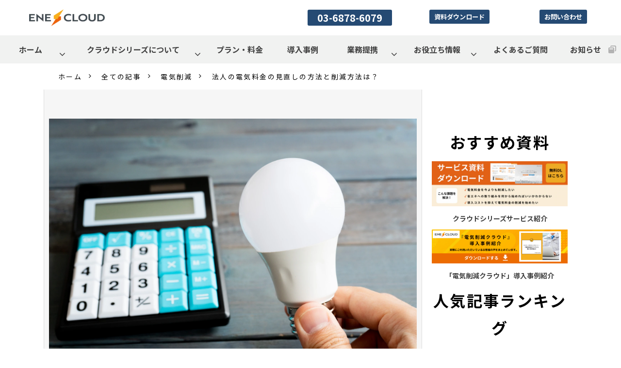

--- FILE ---
content_type: text/html; charset=utf-8
request_url: https://service.enecloud.co.jp/blog/87
body_size: 27578
content:
<!DOCTYPE html><html lang="ja"><head><meta charSet="utf-8"/><meta name="viewport" content="width=device-width"/><meta property="og:locale" content="ja_JP"/><meta property="og:type" content="article"/><meta property="og:title" content="法人の電気料金の見直しの方法と削減方法は？"/><meta property="og:description" content="昨今の電気料金の高騰にともない、電気料金の見直しを考えている法人も多いでしょう。本記事では、電気料金を見直す際に注意するポイントを解説します。"/><meta property="og:site_name" content="エネクラウド株式会社"/><meta property="twitter:card" content="summary_large_image"/><meta property="twitter:title" content="法人の電気料金の見直しの方法と削減方法は？"/><meta property="twitter:description" content="昨今の電気料金の高騰にともない、電気料金の見直しを考えている法人も多いでしょう。本記事では、電気料金を見直す際に注意するポイントを解説します。"/><meta property="og:image" content="https://ferret-one.akamaized.net/images/65726c76b9ac132aa4ef5fde/large.jpeg?utime=1701997686"/><meta property="twitter:image" content="https://ferret-one.akamaized.net/images/65726c76b9ac132aa4ef5fde/large.jpeg?utime=1701997686"/><title>法人の電気料金の見直しの方法と削減方法は？ | エネクラウド株式会社</title><meta name="description" content="昨今の電気料金の高騰にともない、電気料金の見直しを考えている法人も多いでしょう。本記事では、電気料金を見直す際に注意するポイントを解説します。"/><link rel="canonical" href="https://service.enecloud.co.jp/blog/87"/><meta property="og:url" content="https://service.enecloud.co.jp/blog/87"/><link rel="shortcut icon" type="image/x-icon" href="https://ferret-one.akamaized.net/images/63a2c05b7c11a20b4f334e09/original.png?utime=1679041564"/><link href="https://ferret-one.akamaized.net/cms/website/build_20251105101829/css/theme/cms/navi/style.css" rel="stylesheet"/><link href="https://ferret-one.akamaized.net/cms/website/build_20251105101829/css/theme/cms/fo-base.css" rel="stylesheet"/><link href="https://ferret-one.akamaized.net/cms/website/build_20251105101829/css/font-awesome.min.css" rel="stylesheet"/><style class="colors-class-list"></style><link rel="preconnect" href="https://fonts.googleapis.com"/><link rel="preconnect" href="https://fonts.gstatic.com" crossorigin=""/><link rel="stylesheet" data-href="https://fonts.googleapis.com/css2?family=Noto+Sans+JP:wght@400;700&amp;display=swap" data-optimized-fonts="true"/><link href="/__/api/website/sites/c22100438221/base_designs/63f31532bc78e60032f1902f/style" rel="stylesheet"/><link href="https://ferret-one.akamaized.net/cms/website/build_20251105101829/css/global.css" rel="stylesheet"/><link href="/__/custom_css/sites/c22100438221?utime=1762381432583" rel="stylesheet"/><link href="/__/custom_css/pages/65b9fdd847be5f0270741fa9?utime=1762381432583" rel="stylesheet"/><link href="https://ferret-one.akamaized.net/cms/website/build_20251105101829/css/designparts/website/button-navi-tel.css" rel="stylesheet"/><link href="https://ferret-one.akamaized.net/cms/website/build_20251105101829/css/designparts/website/button-navi-download.css" rel="stylesheet"/><link href="https://ferret-one.akamaized.net/cms/website/build_20251105101829/css/designparts/website/button-navi-contact.css" rel="stylesheet"/><link href="https://ferret-one.akamaized.net/cms/website/build_20251105101829/css/designparts/website/rich-text-normal.css" rel="stylesheet"/><link href="https://ferret-one.akamaized.net/cms/website/build_20251105101829/css/designparts/website/rich-heading-normal.css" rel="stylesheet"/><link href="https://ferret-one.akamaized.net/cms/website/build_20251105101829/css/designparts/website/blog-ranking-normal.css" rel="stylesheet"/><link href="https://ferret-one.akamaized.net/cms/website/build_20251105101829/css/designparts/website/tag-cloud-normal.css" rel="stylesheet"/><meta name="next-head-count" content="35"/><script data-nscript="beforeInteractive">
            window.dataLayer = window.dataLayer || [];
            function gtag(){dataLayer.push(arguments);}
            gtag('js', new Date());

            gtag('config', 'G-0K1XXJ76BF');
          </script><script data-nscript="beforeInteractive">(function(w,d,s,l,i){w[l]=w[l]||[];w[l].push({'gtm.start':
    new Date().getTime(),event:'gtm.js'});var f=d.getElementsByTagName(s)[0],
    j=d.createElement(s),dl=l!='dataLayer'?'&l='+l:'';j.async=true;j.src=
    '//www.googletagmanager.com/gtm.js?id='+i+dl;f.parentNode.insertBefore(j,f);
    })(window,document,'script','dataLayer','GTM-P9GPLHF');</script><link rel="preload" href="https://ferret-one.akamaized.net/cms/website/build_20251105101829/_next/static/css/3a2542541ae0a365.css" as="style"/><link rel="stylesheet" href="https://ferret-one.akamaized.net/cms/website/build_20251105101829/_next/static/css/3a2542541ae0a365.css" data-n-p=""/><link rel="preload" href="https://ferret-one.akamaized.net/cms/website/build_20251105101829/_next/static/css/86b167a98608df1a.css" as="style"/><link rel="stylesheet" href="https://ferret-one.akamaized.net/cms/website/build_20251105101829/_next/static/css/86b167a98608df1a.css" data-n-p=""/><noscript data-n-css=""></noscript><script defer="" nomodule="" src="https://ferret-one.akamaized.net/cms/website/build_20251105101829/_next/static/chunks/polyfills-c67a75d1b6f99dc8.js"></script><script src="https://ferret-one.akamaized.net/cms/website/build_20251105101829/javascripts/jquery-1.12.4.js" defer="" data-nscript="beforeInteractive"></script><script src="https://www.googletagmanager.com/gtag/js?id=G-0K1XXJ76BF" async="" defer="" data-nscript="beforeInteractive"></script><script src="https://ferret-one.akamaized.net/cms/website/build_20251105101829/_next/static/chunks/webpack-84211dc7bbf1d411.js" defer=""></script><script src="https://ferret-one.akamaized.net/cms/website/build_20251105101829/_next/static/chunks/framework-79bce4a3a540b080.js" defer=""></script><script src="https://ferret-one.akamaized.net/cms/website/build_20251105101829/_next/static/chunks/main-f7336f9dc76502ff.js" defer=""></script><script src="https://ferret-one.akamaized.net/cms/website/build_20251105101829/_next/static/chunks/pages/_app-1c1efe28789e670d.js" defer=""></script><script src="https://ferret-one.akamaized.net/cms/website/build_20251105101829/_next/static/chunks/fec483df-e0f7afedb46a82ad.js" defer=""></script><script src="https://ferret-one.akamaized.net/cms/website/build_20251105101829/_next/static/chunks/1064-924f96e470c13a47.js" defer=""></script><script src="https://ferret-one.akamaized.net/cms/website/build_20251105101829/_next/static/chunks/1601-384935cec67d4297.js" defer=""></script><script src="https://ferret-one.akamaized.net/cms/website/build_20251105101829/_next/static/chunks/9257-a8076b1d1a5615f0.js" defer=""></script><script src="https://ferret-one.akamaized.net/cms/website/build_20251105101829/_next/static/chunks/131-01563986ccbef7bf.js" defer=""></script><script src="https://ferret-one.akamaized.net/cms/website/build_20251105101829/_next/static/chunks/6851-4060014b9ea58fab.js" defer=""></script><script src="https://ferret-one.akamaized.net/cms/website/build_20251105101829/_next/static/chunks/9330-68424c6c0b006903.js" defer=""></script><script src="https://ferret-one.akamaized.net/cms/website/build_20251105101829/_next/static/chunks/7224-d41f342b6b41a60a.js" defer=""></script><script src="https://ferret-one.akamaized.net/cms/website/build_20251105101829/_next/static/chunks/7938-7e11e3afc324fb10.js" defer=""></script><script src="https://ferret-one.akamaized.net/cms/website/build_20251105101829/_next/static/chunks/pages/website/%5BsiteName%5D/blog/articles/%5BarticleId%5D-eaf4e376eee78cf3.js" defer=""></script><script src="https://ferret-one.akamaized.net/cms/website/build_20251105101829/_next/static/qg4LH3ZyB2P4nOhdNPpHe/_buildManifest.js" defer=""></script><script src="https://ferret-one.akamaized.net/cms/website/build_20251105101829/_next/static/qg4LH3ZyB2P4nOhdNPpHe/_ssgManifest.js" defer=""></script><link rel="stylesheet" href="https://fonts.googleapis.com/css2?family=Noto+Sans+JP:wght@400;700&display=swap"/></head><body id="page-custom-css-id"><div id="__next" data-reactroot=""><noscript><iframe title="gtm" src="https://www.googletagmanager.com/ns.html?id=GTM-P9GPLHF" height="0" width="0" style="display:none;visibility:hidden"></iframe></noscript><div id="page-show" page_title="blog_template" form_page="false"></div><div id="page-analyse" data-id="6572bdc397c2cf2beb2ede98" style="display:none"></div><div class="navi-002-01 navi_base_custom02 stage1 lastIcon two_row_sticky-navi__8HtZT"><header class="clearfix" role="banner" id="navigations" style="width:100%;box-sizing:border-box"><div class="inner"><div class="navigation-cont clearfix"><div class="logo"><div><a href="/"><img src="https://ferret-one.akamaized.net/images/63a164a37082e208555751c9/original.png?utime=1679279538" alt="エネクラウド株式会社" width="426" height="96"/></a></div></div><div class="cont"><div class="row row-1"><div class="col col-1" style="width:60%"><div class="component component-1 btn_custom_tel02 button" data-designpart="button-navi-tel" data-designpart-id="6678d418c8df05138558176c"><div class="button-cont right"><a href="tel:03-6878-6079" rel="noopener" target="_blank" data-lp-cta="true" data-hu-event="TEL" data-hu-actiontype="click" data-hu-label="ヘッダ" class="right size-s blue" style="font-size:20px;font-weight:bold">03-6878-6079</a></div></div></div><div class="col col-2" style="width:20%"><div class="component component-1 button" data-designpart="button-navi-download" data-designpart-id="6678d406c8df051385581765"><div class="button-cont right"><a href="/request_documents1" target="_self" data-hu-event="資料ダウンロード" data-hu-actiontype="click" data-hu-label="ヘッダ" class="right size-s blue" style="font-weight:bold">資料ダウンロード</a></div></div></div><div class="col col-3" style="width:20%"><div class="component component-1 button" data-designpart="button-navi-contact" data-designpart-id="6678d3f7c8df051385581764"><div class="button-cont right"><a href="/inquiry" target="_self" data-hu-event="お問い合わせ" data-hu-actiontype="click" data-hu-label="ヘッダ" class="right size-s blue" style="font-weight:bold">お問い合わせ</a></div></div></div></div></div></div><nav class="main-menu navigation-hide-border navigation-font-family pc styles_hide-border__StoOO" style="font-family:;height:;min-height:;padding:;margin:;border:;overflow:;justify-content:"><ul class="clearfix"><li class="level-01-trigger"><a href="/index">ホーム</a><ul class="level-01-cont"><li class="level-02"><a href="/reason">選ばれる理由</a></li></ul></li><li class="level-01-trigger"><a href="/list_service">クラウドシリーズについて</a><ul class="level-01-cont"><li class="level-02"><a href="/sakugen">電気削減クラウドとは</a></li><li class="level-02"><a href="/kanri">電気管理クラウドとは</a></li></ul></li><li class="level-01"><a href="/price">プラン・料金</a></li><li class="level-01"><a href="/case">導入事例</a></li><li class="level-01-trigger"><a href="/4003010">業務提携</a><ul class="level-01-cont"><li class="level-02"><a href="/partner">パートナー企業募集</a></li><li class="level-02"><a href="/enebid">ENEBID参画 小売電気事業者募集</a></li></ul></li><li class="level-01-trigger"><a href="/3712251">お役立ち情報</a><ul class="level-01-cont"><li class="level-02"><a href="/denki_denryoku">電気・電力について</a></li><li class="level-02"><a href="/list_download">お役立ち資料一覧</a></li><li class="level-02"><a href="/blog">コラム</a></li></ul></li><li class="level-01"><a href="/faq">よくあるご質問</a></li><li class="level-01"><a href="/news">お知らせ</a></li></ul></nav></div></header></div><div class="clearfix theme-fo-base v2-0 no-header" id="fo-base"><div class="breadcrumbs"><ul class="clearfix"><li><a href="/index">ホーム</a></li><li><a href="/blog">全ての記事</a></li><li><a href="/__/categories/electricityreduction">電気削減</a></li><li><span>法人の電気料金の見直しの方法と削減方法は？</span></li></ul></div><div class="wrapper clearfix side-right page-65b9fdd847be5f0270741fa9"><div class="contents blog-contents"><section class="content-element content-1"><div class="inner"><div class="row row-1"><div class="col col-1"><article class="component blog_article blog_sec" itemscope="" itemType="https://schema.org/Article"><div class="article-eyecatch"><img loading="eager" id="" src="https://ferret-one.akamaized.net/images/65726c76b9ac132aa4ef5fde/original.jpeg?utime=1701997686" alt="電卓と電球の画像" class="" height="1281" width="1920" role="presentation"/></div><div class="article-post"><h1 itemProp="headline">法人の電気料金の見直しの方法と削減方法は？</h1><div class="article-meta-info"><span class="post-date"><i class="fa fa-calendar"></i><time dateTime="2024-01-05T04:00:00.950Z" itemProp="datePublished">2024-01-05 04:00</time></span><span class="article-author"><i class="fa fa-user"></i>営業本部部長　樟山 雄二郎</span><span class="article-category"><i class="fa fa-folder-open-o"></i><a href="/__/categories/electricityreduction">電気削減</a></span><p><span class="article-tags"><i class="fa fa-tags"></i><a href="/__/tags/%E3%82%B3%E3%82%B9%E3%83%88%E3%83%BB%E9%9B%BB%E6%B0%97%E5%89%8A%E6%B8%9B" class="tag">コスト・電気削減</a><a href="/__/tags/%E8%B1%86%E7%9F%A5%E8%AD%98" class="tag">豆知識</a></span></p></div><div class="component richtext"><p><br></p><div class="article-embed script-component" data-embed-type="script"><script type="application/ld+json"> {   "@context": "http://schema.org",   "@type": "Article",   "headline": "法人の電気料金の見直しの方法と削減方法は？",   "author": {     "@type": "Person",     "name": "営業本部部長 樟山 雄二郎"   },   "datePublished": "2024-01-04T20:00",   "image": "https://ferret-one.akamaized.net/images/65726c76b9ac132aa4ef5fde/original.jpeg?utime=1701997686",   "articleBody": "昨今の電気料金の高騰にともない、電気料金の見直しを考えている法人も多いでしょう。</P><P>本記事では、電気料金を見直す際に注意するポイントを解説します。" } </script></div><p>昨今の電気料金の高騰にともない、電気料金の見直しを考えている法人も多いでしょう。</p><p>本記事では、電気料金を見直す際に注意するポイントを解説します。</p><p><br></p><div class="article-component contents-table" selected-ogp-component="true">
<p contenteditable="false">目次<a class="show-area">[非表示]</a></p>
<ol class="" contenteditable="false">
<li contenteditable="false">
<span contenteditable="false">1.</span><a contenteditable="false" href="#6572bdc397c2cf2beb2ede98-1702441978635">電気料金の最近の推移について</a>
</li>
<ol class="" contenteditable="false">
<li contenteditable="false">
<span contenteditable="false">1.1.</span><a contenteditable="false" href="#6572bdc397c2cf2beb2ede98-1702441997827">直近の電気料金の推移について</a>
</li>
<li contenteditable="false">
<span contenteditable="false">1.2.</span><a contenteditable="false" href="#6572bdc397c2cf2beb2ede98-1702442252310">電気料金値上げの理由</a>
</li>
</ol>
<li contenteditable="false">
<span contenteditable="false">2.</span><a contenteditable="false" href="#6572bdc397c2cf2beb2ede98-1702448277679">法人の電気料金削減方法</a>
</li>
<ol class="" contenteditable="false">
<li contenteditable="false">
<span contenteditable="false">2.1.</span><a contenteditable="false" href="#6572bdc397c2cf2beb2ede98-1702448559311">省エネルギー機器への切り替え</a>
</li>
<li contenteditable="false">
<span contenteditable="false">2.2.</span><a contenteditable="false" href="#6572bdc397c2cf2beb2ede98-1702448579496">適切な温度設定</a>
</li>
<li contenteditable="false">
<span contenteditable="false">2.3.</span><a contenteditable="false" href="#6572bdc397c2cf2beb2ede98-1702448605117">不要な電源の切り替え</a>
</li>
<li contenteditable="false">
<span contenteditable="false">2.4.</span><a contenteditable="false" href="#6572bdc397c2cf2beb2ede98-1702448632950">時間帯を意識した利用</a>
</li>
<li contenteditable="false">
<span contenteditable="false">2.5.</span><a contenteditable="false" href="#6572bdc397c2cf2beb2ede98-1702448653620">余剰電力の売却</a>
</li>
<li contenteditable="false">
<span contenteditable="false">2.6.</span><a contenteditable="false" href="#6572bdc397c2cf2beb2ede98-1702448673232">電力会社の見直し</a>
</li>
</ol>
<li contenteditable="false">
<span contenteditable="false">3.</span><a contenteditable="false" href="#6572bdc397c2cf2beb2ede98-1702528869526">電力会社乗り換えのメリット</a>
</li>
<ol class="" contenteditable="false">
<li contenteditable="false">
<span contenteditable="false">3.1.</span><a contenteditable="false" href="#6572bdc397c2cf2beb2ede98-1702449053968">コスト削減</a>
</li>
<li contenteditable="false">
<span contenteditable="false">3.2.</span><a contenteditable="false" href="#6572bdc397c2cf2beb2ede98-1702449069524">多様なプラン</a>
</li>
<li contenteditable="false">
<span contenteditable="false">3.3.</span><a contenteditable="false" href="#6572bdc397c2cf2beb2ede98-1702449080197">再生可能エネルギーの利用</a>
</li>
<li contenteditable="false">
<span contenteditable="false">3.4.</span><a contenteditable="false" href="#6572bdc397c2cf2beb2ede98-1702449101717">付加価値サービスの利用</a>
</li>
<li contenteditable="false">
<span contenteditable="false">3.5.</span><a contenteditable="false" href="#6572bdc397c2cf2beb2ede98-1702449118129">地域貢献</a>
</li>
</ol>
<li contenteditable="false">
<span contenteditable="false">4.</span><a contenteditable="false" href="#6572bdc397c2cf2beb2ede98-1702449142867">電力会社乗り換えのデメリット</a>
</li>
<ol class="" contenteditable="false">
<li contenteditable="false">
<span contenteditable="false">4.1.</span><a contenteditable="false" href="#6572bdc397c2cf2beb2ede98-1702449365371">自社にあった電力会社やプランを選ぶ手間</a>
</li>
<li contenteditable="false">
<span contenteditable="false">4.2.</span><a contenteditable="false" href="#6572bdc397c2cf2beb2ede98-1702449390173">価格の変動</a>
</li>
</ol>
<li contenteditable="false">
<span contenteditable="false">5.</span><a contenteditable="false" href="#6572bdc397c2cf2beb2ede98-1702450211942">電力会社乗り換えの際の手順</a>
</li>
<li contenteditable="false">
<span contenteditable="false">6.</span><a contenteditable="false" href="#6572bdc397c2cf2beb2ede98-1702626071650">新電力に関するよくある質問</a>
</li>
<li contenteditable="false">
<span contenteditable="false">7.</span><a contenteditable="false" href="#6572bdc397c2cf2beb2ede98-1702451417862">まとめ</a>
</li>
<ol class="" contenteditable="false"><li contenteditable="false">
<span contenteditable="false">7.1.</span><a contenteditable="false" href="#6572bdc397c2cf2beb2ede98-1702453370615">どうやって新電力を選べばいいか分からないという方は、電気削減クラウド</a>
</li></ol>
</ol>
</div><p><br></p><p>▼おすすめの関連記事</p><p>「<a data-cke-saved-href="//service.enecloud.co.jp/blog/42" href="//service.enecloud.co.jp/blog/42" target="_blank" rel="noopener">電力自由化によって電気料金の削減はできるのか？</a>」</p><p><br></p><h2 id="6572bdc397c2cf2beb2ede98-1702441978635" data-heading-id="1702441978635">電気料金の最近の推移について</h2><h3 id="6572bdc397c2cf2beb2ede98-1702441997827" data-heading-id="1702441997827">直近の電気料金の推移について</h3><p>電気料金は2021年から価格高騰が続いている状況です。</p><p>その原因としては、ウクライナ情勢の問題や天然ガスの需要増加による価格上昇などがあげられ、この価格高騰は今後も続くことが確実視されている状況です。</p><p class="custom-align-center" style="text-align: center;"><img style="max-width: 100%;width: auto !important;height: auto;" data-cke-saved-src="https://ferret-one.akamaized.net/images/6579197cd2e9353b637831c4/original.png?utime=1702435197" src="https://ferret-one.akamaized.net/images/6579197cd2e9353b637831c4/original.png?utime=1702435197" width="1219" height="374" class=""></p><p class="custom-align-center"><br></p><h3 id="6572bdc397c2cf2beb2ede98-1702442252310" data-heading-id="1702442252310">電気料金値上げの理由</h3><p>電気料金が値上げになる主な理由は、いくつかあります。</p><p>これらの要素が複雑に絡み合って料金は変動します。</p><p><br></p><p><strong>燃料価格の変動</strong></p><p>我が国が電力を作るために使う燃料の大部分が、原油やLNG（液化天然ガス）等の化石燃料です。</p><p>燃料価格が世界的な需給バランスによって上昇すると、直接電気料金へと反映されます。</p><p><br></p><p><strong>再生可能エネルギーの導入費用</strong></p><p>近年、環境問題への関心の高まりとともに、再生可能エネルギーの導入が進んでいますが、これらのシステムを導入するための初期費用やメンテナンス費用は、高額となります。</p><p>再生可能エネルギーの導入費用も結果的に電気料金に反映され、値上げの一因となっています。</p><p><br></p><p><strong>電力需要の増加</strong></p><p>産業活動の活発化や電子機器の普及により、電力需要は年々増加し続けています。</p><p>また、大型企業のオフィスビルなどで省エネ対策に乗り出しているものの、コロナ禍によるテレワーク環境の整備などにより、家庭での電力消費量も増加傾向です。</p><p>法人と個人の電力需要の増加も、電気料金の上昇に影響しています。</p><p><br></p><p><strong>設備投資や人件費の増加</strong></p><p>電力インフラ整備のための設備投資や、電力会社の人件費もまた、電気料金の値上げを引き起こす要素となっています。</p><p>特に災害対策強化のための設備投資や高齢化にともなう経験豊富な技術者の人件費は、上昇傾向です。</p><p><br></p><p style="text-align: center;">＞＞<a data-cke-saved-href="//service.enecloud.co.jp/request_documents5" href="//service.enecloud.co.jp/request_documents5" target="_blank" rel="noopener" data-hu-actiontype="null" data-hu-label="" data-lp-cta="undefined">『電気削減クラウド』導入事例紹介</a></p><p><br></p><p><br></p><h2 id="6572bdc397c2cf2beb2ede98-1702448277679" data-heading-id="1702448277679">法人の電気料金削減方法</h2><p>法人の電気料金を削減するための方法はいくつかあります。</p><p>以下に挙げた方法以外にも、定期的な消費電力のチェックやビル全体の消費電力の管理といった一歩踏み込んだ対策も有効です。</p><p>電力会社やエネルギーコンサルタントに相談し、法人に最適な節電策を見つけましょう。</p><p><br></p><h3 id="6572bdc397c2cf2beb2ede98-1702448559311" data-heading-id="1702448559311">省エネルギー機器への切り替え</h3><p>一般的に古い機器よりも新しい機器のほうが効率的に動作します。</p><p>特に照明はLED等の省エネ型に切り替えるだけで、消費電力を大幅に削減できる可能性があります。</p><p><br></p><h3 id="6572bdc397c2cf2beb2ede98-1702448579496" data-heading-id="1702448579496">適切な温度設定</h3><p>エアコン等の空調設備は、設定温度を上げることで電力使用量を削減できます。</p><p>夏は28度、冬は20度が目安と言われています。</p><p><br></p><h3 id="6572bdc397c2cf2beb2ede98-1702448605117" data-heading-id="1702448605117">不要な電源の切り替え</h3><p>コンピューターや照明など、不要なときは必ず電源を切ることが重要です。</p><p>また、電源タップのスイッチを切る、またはPCのスリープ機能を活用すると良いでしょう。</p><p><br></p><h3 id="6572bdc397c2cf2beb2ede98-1702448632950" data-heading-id="1702448632950">時間帯を意識した利用</h3><p>電力のピーク時間帯（一般的には夏季や冬季の昼間）を避けて利用することで、電力料金を削減できる場合もあります。</p><p>法人の場合、夜間電力タイプなどの時間帯別電灯を利用していれば特に有効です。</p><p><br></p><h3 id="6572bdc397c2cf2beb2ede98-1702448653620" data-heading-id="1702448653620">余剰電力の売却</h3><p>太陽光発電などを導入し、余剰分を電力会社へ売却する方法もあります。</p><p>これは初期投資が必要ですが、長期的に見ると大きな節約につながる可能性があります。</p><p><br></p><h3 id="6572bdc397c2cf2beb2ede98-1702448673232" data-heading-id="1702448673232">電力会社の見直し</h3><p>電力自由化により、電力会社を選択することが可能になりました。</p><p>最適なプランを見つけるため、他社の料金やサービスを比較してみてください。</p><p><br></p><p>本章の内容をさらに具体的にしたチェックシートもご用意しております。</p><p>すぐにチェックできる項目を用意しておりますので、ぜひご活用ください。</p><div class="article-embed" data-embed-type="url" style="max-width: 100%;"><span class="quote-link" contenteditable="false"><a data-cke-saved-href="https://service.enecloud.co.jp/request_documents4" href="https://service.enecloud.co.jp/request_documents4" target="_blank" rel="noopener"><span class="quote-link_entry"><span class="link-thumbnail" data-url="https://service.enecloud.co.jp/request_documents4"><span class="quote-link-img"><span class="quote-link-img-item" style="background-image: url('https://ferret-one.akamaized.net/images/650a56c1c7a2af004bd258b5/large.png?utime=1695176385');">&nbsp;</span> </span> <span class="cont" contenteditable="false"> <span class="quote-link_title">資料ダウンロード (電気料金削減を行う時に 必ず確認すべきチェックポイント)｜エネクラウド株式会社</span> <span class="quote-link_desp">必要事項をご入力いただくことで、ご希望の資料のダウンロードが可能です。</span> <span class="quote-link_site">エネクラウド株式会社</span> </span> </span> </span> </a> </span></div><p><br></p><p><br></p><h2 id="6572bdc397c2cf2beb2ede98-1702528869526" data-heading-id="1702528869526">電力会社乗り換えのメリット</h2><h3 id="6572bdc397c2cf2beb2ede98-1702449053968" data-heading-id="1702449053968">コスト削減</h3><p>発電設備を保有していないケースがほとんどで、従来の電力会社と比較して運営コストを低く抑えられる場合が多いため、その分を電気料金の低減に反映していることがあります。</p><p>そのため、新電力に切り替えることで電気料金を削減できる可能性があります。</p><p><br></p><h3 id="6572bdc397c2cf2beb2ede98-1702449069524" data-heading-id="1702449069524">多様なプラン</h3><p>多様な電力供給プランを提供しており、ライフスタイルや時期に応じてプランを選ぶことができます。</p><p><br></p><h3 id="6572bdc397c2cf2beb2ede98-1702449080197" data-heading-id="1702449080197">再生可能エネルギーの利用</h3><p>再生可能エネルギーを主体とした電力を供給する企業も多く、環境に配慮したエネルギー選択をすることが可能です。</p><p><br></p><h3 id="6572bdc397c2cf2beb2ede98-1702449101717" data-heading-id="1702449101717">付加価値サービスの利用</h3><p>電力供給だけでなく、エネルギー管理サービスやスマートホーム化支援などの付加価値サービスを提供しているケースもあります。</p><p><br></p><h3 id="6572bdc397c2cf2beb2ede98-1702449118129" data-heading-id="1702449118129">地域貢献</h3><p>地元の新電力を選ぶことで地域の電力供給への貢献や、地元経済の活性化に繋げることができます。</p><p><br></p><p><br></p><h2 id="6572bdc397c2cf2beb2ede98-1702449142867" data-heading-id="1702449142867">電力会社乗り換えのデメリット</h2><h3 id="6572bdc397c2cf2beb2ede98-1702449365371" data-heading-id="1702449365371">自社にあった電力会社やプランを選ぶ手間</h3><p>2023年12月7日時点で小売電気事業者の登録件数は731社にもおよびます。</p><p>そのため自社に適した電力会社やプランを選択するのには、多くの時間と労力がかかります。</p><p>また見積書のフォーマットが各社で異なるため、電力の知識がない状態で比較することは難しい場合が多いです。</p><p><span style="font-size:10px;">令和5年12月7日現在　計731事業者（電気事業法に基づく登録事業者数）<br><a data-cke-saved-href="https://www.enecho.meti.go.jp/category/electricity_and_gas/electric/summary/retailers_list/" href="https://www.enecho.meti.go.jp/category/electricity_and_gas/electric/summary/retailers_list/" target="_blank" rel="noopener">&nbsp;経済産業省 資源エネルギー庁　登録小売電気事業者一覧</a></span></p><p><br></p><h3 id="6572bdc397c2cf2beb2ede98-1702449390173" data-heading-id="1702449390173">価格の変動</h3><p>電気料金単価が、電力取引所の売買価格に連動する市場連動プランを提供している場合があります。</p><p>その場合、市場価格によって単価が変わるため、前月と同じ量の電気を使った場合でも月額の電気料金に大きな変動が発生します。</p><p>月額の電気料金をある程度決まった額で管理したい場合は、単価が固定されているプランを選択しましょう。</p><p><br></p><p>▼市場連動プランについて詳しく知りたい方は、こちらもご覧ください。</p><div class="article-embed" data-embed-type="url" style="max-width: 100%;"><span class="quote-link" contenteditable="false"><a data-cke-saved-href="https://service.enecloud.co.jp/blog/25" href="https://service.enecloud.co.jp/blog/25" target="_blank" rel="noopener"><span class="quote-link_entry"><span class="link-thumbnail" data-url="https://service.enecloud.co.jp/blog/25"><span class="quote-link-img"><span class="quote-link-img-item" style="background-image: url('https://ferret-one.akamaized.net/images/643793d12fe123352994bf9f/large.png?utime=1681363921');">&nbsp;</span> </span> <span class="cont" contenteditable="false"> <span class="quote-link_title">市場連動型プランとは？メリットとデメリットを解説</span> <span class="quote-link_desp">近年、電力市場においては、市場連動プランが注目されています。市場連動プランとは、電力会社が発電コストの変動に応じて料金を設定するプランのことです。ここでは、市場連動プランの概要、メリット、デメリットについて説明します。</span> <span class="quote-link_site">エネクラウド株式会社</span> </span> </span> </span> </a> </span></div><p><br></p><p><br></p><h2 id="6572bdc397c2cf2beb2ede98-1702450211942" data-heading-id="1702450211942">電力会社乗り換えの際の手順</h2><p>電力会社を切り替える手順はそれほど難しくはありませんが、自社に合った電力会社を確認することや必要な契約手続きを確認することが大切です。</p><div class="article-table"><div class="normal-table"><table border="1" cellpadding="1" cellspacing="1" style="width:100%;"><tbody>
<tr><td><div class="table-content">
<p><strong>①電力会社の調査と選定</strong></p>
<p>電力会社の料金プランや、提供サービス、供給エネルギー源などを比較し、自社の価値観に合う最適な電力会社を選びましょう。</p>
</div></td></tr>
<tr><td><div class="table-content">
<p><strong>②契約内容の確認</strong></p>
<p>選定した電力会社の契約に必要な内容を確認します。既存の電力会社との契約解除に必要な手続きや、切替先電力会社との契約に必要な情報を把握しましょう。</p>
</div></td></tr>
<tr><td><div class="table-content">
<p><strong>③現在の電力会社との契約解除</strong></p>
<p>現在の電力会社との契約を解除します。この際、解約手数料が発生するかどうか確認し、発生する場合はそのコストも考慮に入れましょう。</p>
</div></td></tr>
<tr><td><div class="table-content">
<p><strong>④切替先電力会社との契約手続き</strong></p>
<p>現在の電力会社との契約を解除したら、次に切替先電力会社との契約を行います。選定した電力会社のウェブサイトやカスタマーセンターを通じて契約手続きを行います。</p>
</div></td></tr>
<tr><td><div class="table-content">
<p><strong>⑤いつから供給開始か確認</strong></p>
<p>切替先電力会社との契約が完了したら、供給が開始されます。忘れずに供給開始時期を確認しましょう。</p>
</div></td></tr>
</tbody></table></div></div><p><br></p><p><br></p><h2 id="6572bdc397c2cf2beb2ede98-1702626071650" data-heading-id="1702626071650">新電力に関するよくある質問</h2><div class="article-table"><div class="normal-table"><table border="1" cellpadding="1" cellspacing="1" style="width:100%;"><tbody>
<tr><td><div class="table-content"><p><strong>Q：新電力に変更することで、停電のリスクは増えますか？</strong></p></div></td></tr>
<tr><td><div class="table-content"><p>A：電気の質や配電方法に違いはないため、新電力と大手電力で停電のリスクは変わりません。</p></div></td></tr>
</tbody></table></div></div><div class="article-table"><div class="normal-table"><table border="1" cellpadding="1" cellspacing="1" style="width:100%;"><tbody>
<tr><td><div class="table-content"><p><strong>Q：新電力に切り替えることによって発生するリスクはありますか？</strong></p></div></td></tr>
<tr><td><div class="table-content"><p>A：考えられるリスクは、値上げと撤退です。<br>値上げ⇒単価が固定のプランを選択することで、回避できる場合が多いです。<br>撤退⇒事前に通知が来ますので、切り替え先の電力会社を探す期間は設けられています。もし万が一撤退までに切り替え手続きが完了しない場合でも、大手電力が代わりに電力を供給してくれる仕組みがあるため、突然電気が止まることはありません。<br><a data-cke-saved-href="//service.enecloud.co.jp/sakugen" href="//service.enecloud.co.jp/sakugen" target="_self">電気削減クラウド</a>を利用することで上記リスクを軽減することができます。</p></div></td></tr>
</tbody></table></div></div><div class="article-table"><div class="normal-table"><table border="1" cellpadding="1" cellspacing="1" style="width:100%;"><tbody>
<tr><td><div class="table-content"><p><strong>Q： 電気削減クラウドを利用することと自社で新電力に見積りを取得することの違いはなんですか？</strong></p></div></td></tr>
<tr><td><div class="table-content"><p>A：問い合わせにかかる労力と見積比較を当社が代行いたします。<br>当社の入札システムENEBID(エネビット)であれば、お客さま情報を登録することで最大50社以上の電力会社から見積書の取得が可能であり、電力会社の選定や問い合わせの手間を大幅に軽減することができます。<br>また当社は、仕様の異なる各社のお見積り書をお客さまが比較・検討しやすいフォーマットに落とし込んで、契約条件を説明いたします。</p></div></td></tr>
</tbody></table></div></div><p><br></p><p><br></p><h2 id="6572bdc397c2cf2beb2ede98-1702451417862" data-heading-id="1702451417862">まとめ</h2><p>昨今電気料金は高騰傾向にあり、法人の電気料金の特性を理解した上で電気料金削減に取り組んでいくことが重要です。</p><p>中でも電力会社の切り替えは費用等をかけずに取り組むことができ、削減のメリットを感じられる可能性が高いため、電気料金の削減に取り組みたいと考えている場合は、最初に取り組むことを推奨します。</p><p><br></p><h3 id="6572bdc397c2cf2beb2ede98-1702453370615" data-heading-id="1702453370615">どうやって新電力を選べばいいか分からないという方は、電気削減クラウド</h3><p>多くの新電力の中からどうやって選べばいいか分からないという方も多いと思います。</p><p>そんな時は当社の電気削減クラウドにおまかせください。</p><p>電力会社との最適価格での契約をサポートするサービスで、完全成果報酬型のため安心してお申し込みいただけます。</p><p><br></p></div><section class="author"><div class="author-image"><img loading="lazy" id="" src="https://ferret-one.akamaized.net/images/67c5278320b4167aa727251c/original.png?utime=1740973955" alt="営業本部部長　樟山 雄二郎" class="" height="206" width="200" role="presentation"/></div><div class="author-info"><div class="author-name">営業本部部長　樟山 雄二郎</div><div class="author-description">大手保険代理店にて、BtoC領域における新規営業および事業マネジメントを経験。
その後、関連企業の常務取締役を経て、2021年6月に当社の取締役に就任。現在は、「クラウドシリーズ」（電気削減クラウド・電気管理クラウド）の責任者として、企業のエネルギー最適化を支援するサービス開発・運営を統括。</div></div></section></div></article><section class="prev-next-link"><a class="prev-link" href="/blog/86"><h3 class="prev-next-label">前の記事</h3><div class="thumb-wrap"><img loading="lazy" id="" src="https://ferret-one.akamaized.net/images/65726c6df183da297a9ffdb9/thumb.jpeg?utime=1701997678" alt="prev-article-image" class="" height="1433" width="1920" role="presentation"/><p>高圧と低圧の電気料金の違いとそれぞれの役割とは？</p></div></a><a class="next-link" href="/blog/89"><h3 class="prev-next-label">次の記事</h3><div class="thumb-wrap"><img loading="lazy" id="" src="https://ferret-one.akamaized.net/images/6588f2694135e702985d6ec7/thumb.jpeg?utime=1703473769" alt="next-article-image" class="" height="630" width="1200" role="presentation"/><p>省エネ補助金とは？設備機器の改修やITシステム導入コストを抑える秘訣</p></div></a></section><div class="component component-2 richtext" data-designpart="rich-text-normal" data-designpart-id="642f669ce4dc09621d945ade"><p><a href="//service.enecloud.co.jp/request_documents5" target="">「電気削減クラウド」導入事例紹介資料のダウンロード（無料）はこちら</a></p>
</div><div class="component component-3 image"><a href="/request_documents5" target="_self"><img loading="lazy" id="" src="https://ferret-one.akamaized.net/images/65b9f553475a06004c032e69/original.png?utime=1706685779" alt="" class="" style="width:100%;border-radius:0;max-width:100%" height="396" width="1584" role="presentation"/></a></div></div></div></div></section><section class="content-element content-2 btn_area_sec"><div class="inner"><div class="row row-1"><div class="col col-1"><div class="component component-1 social-button"><ul style="text-align:center"><li style="display:inline-block;vertical-align:top;line-height:0;padding:10px 20px" class="styles_twitter-button__9jALA"><a class="twitter-share-button" href="https://twitter.com/share" data-lang="ja" data-count="horizontal" data-url="">ツイート</a></li><li style="display:inline-block;vertical-align:top;line-height:0;padding:10px 20px"><div class="line-it-button" data-lang="ja" data-type="share-a" data-ver="3" data-url="" style="display:none"></div></li></ul></div></div></div></div></section></div><div class="side right side_sec"><div class="inner"><div id="65b9fdd847be5f0270741fa9-18c35b8ad3cbca67730712b0" class="component component-1 mt60_all bg_comp radiusT_comp rich-heading heading rich-heading-align-center" data-designpart="rich-heading-normal" data-designpart-id="642f669ce4dc09621d945adb"><h2>おすすめ資料</h2></div><div class="component component-2 bg_comp image resizeable-comp align-center" style="text-align:center"><a href="/request_documents1" target="_self"><img loading="lazy" id="" src="https://ferret-one.akamaized.net/images/65b9f4db6aabff48cc7ae292/original.png?utime=1734401890" alt="" class="" style="width:auto;border-radius:0;max-width:100%" height="200" width="600" role="presentation"/></a></div><div class="component component-3 bg_comp richtext" data-designpart="rich-text-normal" data-designpart-id="642f669ce4dc09621d945ade"><p class="align-center"><span style="font-size:14px;"><strong>クラウドシリーズサービス紹介</strong></span></p>
</div><div class="component component-4 bg_comp image resizeable-comp align-center" style="text-align:center"><a href="/request_documents5" target="_self"><img loading="lazy" id="" src="https://ferret-one.akamaized.net/images/65b9f553475a06004c032e69/original.png?utime=1706685779" alt="" class="" style="width:auto;border-radius:0;max-width:100%" height="396" width="1584" role="presentation"/></a></div><div class="component component-5 bg_comp radiusB_comp richtext" data-designpart="rich-text-normal" data-designpart-id="642f669ce4dc09621d945ade"><p class="align-center"><span style="font-size:14px;"><strong>「電気削減クラウド」導入事例紹介</strong></span></p>
</div><div id="65b9fdd847be5f0270741fa9-67f4ef45ca8693d9da46ba57" class="component component-6 bg_comp radiusT_comp rich-heading heading rich-heading-align-center" data-designpart="rich-heading-normal" data-designpart-id="642f669ce4dc09621d945adb"><h2>人気記事ランキング</h2></div><div class="component component-7 ranking_custom02 bg_comp radiusB_comp blog-ranking entry-list blog-ranking-left" data-designpart="blog-ranking-normal" data-designpart-id="642f669ce4dc09621d945ab4"><div></div><div class="article-per-page"></div></div><div id="65b9fdd847be5f0270741fa9-d9545c7a64acd223da4e6bef" class="component component-8 bg_comp radiusT_comp rich-heading heading rich-heading-align-center" data-designpart="rich-heading-normal" data-designpart-id="642f669ce4dc09621d945adb"><h2>タグ一覧</h2></div><div class="component component-9 radiusB_comp bg_comp tag_cloud" data-designpart="tag-cloud-normal" data-designpart-id="642f669ce4dc09621d945b2f"></div><div class="component component-10 social-button"><ul style="text-align:left"><li style="display:inline-block;vertical-align:top;line-height:0;padding:10px 20px" class="styles_twitter-button__9jALA"><a class="twitter-share-button" href="https://twitter.com/share" data-lang="ja" data-count="horizontal" data-url="">ツイート</a></li><li style="display:inline-block;vertical-align:top;line-height:0;padding:10px 20px"><div class="line-it-button" data-lang="ja" data-type="share-a" data-ver="3" data-url="" style="display:none"></div></li></ul></div></div></div></div><div class="foot ft_custom02"><div class="foot-cont"><div class="row row-1 ftLink_row"><div class="col col-1 info_col" style="width:25%"><div class="component component-1 foot_logo image resizeable-comp align-left" style="text-align:left"><a href="/index" target="_self"><img loading="lazy" id="" src="https://ferret-one.akamaized.net/images/63a164a37082e208555751c9/original.png?utime=1679279538" alt="エネクラウド株式会社" class="" style="width:auto;border-radius:0;max-width:100%" height="96" width="426" role="presentation"/></a></div><div class="component component-2 foot_text richtext" data-designpart="rich-text-normal" data-designpart-id="642f669ce4dc09621d945ade"><p>エネクラウド株式会社</p>

<p>〒150-0043<br>
東京都渋谷区道玄坂一丁目19番2号<br>
SPLINEビル6F</p>
</div></div><div class="col col-2 site_map_col" style="width:25%"><div class="component component-1 site_map_list list vertical none"><ul style="overflow-wrap:break-word"><li><a href="/reason" target="_self">選ばれる理由</a></li><li><a href="/list_service" target="_self">クラウドシリーズについて</a></li></ul></div><div class="component component-2 site_map_list02 list vertical none"><ul style="overflow-wrap:break-word"><li><a href="/sakugen" target="_self">電気削減クラウドとは</a></li><li><a href="/kanri" target="_self">電気管理クラウドとは</a></li></ul></div><div class="component component-3 site_map_list list vertical none"><ul style="overflow-wrap:break-word"><li><a href="/price" target="_self">プラン・料金</a></li><li><a href="/case" target="_self">導入事例</a></li><li><a href="/3712251" target="_self">お役立ち情報</a></li></ul></div><div class="component component-4 site_map_list02 list vertical none"><ul style="overflow-wrap:break-word"><li><a href="/denki_denryoku" target="_self">電気・電力について</a></li><li><a href="/blog" target="_self">コラム</a></li></ul></div></div><div class="col col-3 site_map_col" style="width:25%"><div class="component component-1 site_map_list list vertical none"><ul style="overflow-wrap:break-word"><li><a href="/faq" target="_self">よくあるご質問</a></li><li><a href="https://enecloud.co.jp/news" rel="noopener" target="_blank">お知らせ</a></li><li><a href="/4003010" target="_self">業務提携</a></li></ul></div><div class="component component-2 site_map_list02 list vertical none"><ul style="overflow-wrap:break-word"><li><a href="/partner" target="_self">パートナー企業</a></li><li><a href="/enebid" target="_self">ENEBID参画小売電気事業者</a></li></ul></div><div class="component component-3 site_map_list list vertical none"><ul style="overflow-wrap:break-word"><li><a href="/lv" target="_self">【従量・低圧】削減クラウドのご案内</a></li><li><a href="/inquiry" target="_self">お問い合わせ</a></li><li><a href="/list_download" target="_self">資料ダウンロード一覧</a></li></ul></div></div><div class="col col-4 site_map_col" style="width:25%"><div class="component component-1 site_map_list list vertical none"><ul style="overflow-wrap:break-word"><li><a href="https://enecloud.co.jp/" rel="noopener" target="_blank">コーポレートサイト</a></li><li><a href="https://enecloud.co.jp/about_us" rel="noopener" target="_blank">会社概要</a></li><li><a href="https://enecloud.co.jp/privacy-policy" rel="noopener" target="_blank">プライバシーポリシー</a></li></ul></div></div></div></div><div class="foot-copyright"><p>© ENECLOUD, Inc.</p></div></div></div></div><script id="__NEXT_DATA__" type="application/json">{"props":{"pageProps":{"site":{"_id":"633b9ea9860733222dbd1149","name":"c22100438221","title":"エネクラウド株式会社","public_powered_link":false,"theme":{"_id":"58b4cf57256aa667ab000000","color":"FFFFFF","name":"fo-base","display_name":"ferretOneBase","image_content_type":"image/png","image_file_size":"613048","image_fingerprint":"","status":true,"updated_at":"2020-11-05T01:49:34.534Z","created_at":"2017-02-28T01:16:07.730Z","is_sub_theme":false,"is_admin_theme":false,"theme_type":"","site_type_id":"undefined","description":""},"cms_ver":"v2-0","semantic_html":true,"use_theme_navi_css":true,"js_script_enable":true,"google_tagmanager_id":"GTM-P9GPLHF","show_top_breadcrumb":true,"favicon_id":"63a2c05b7c11a20b4f334e09","public_with_test_mode":false,"access_tracking":true,"rss_feed":"","domain":"service.enecloud.co.jp","ogp_image_id":"63a2c06ed8ef9a0c67ca1053","allow_sanitize":true,"cert":{"_id":"63d8eeb4ff0a65160262b5ef","status":"free_cert","use_sans":false,"current_domain":"service.enecloud.co.jp","expires_at":"2026-01-20T15:00:00.000Z","updated_at":"2025-10-23T17:47:02.470Z"},"analytics4_measurement_id":"G-0K1XXJ76BF","ad_storage":false,"analytics_storage":false},"page":{"_id":"65b9fdd847be5f0270741fa9","name":"blog_template","base_design_id":"63f31532bc78e60032f1902f","sidebar_position":"side-right","path":"/22602","use_updated_at_detail":false,"use_created_at_detail":true},"layoutElements":{"navi":{"_id":"606ab0d590657505ef0c627a","_type":"NaviElement","brand_title_font_weight_bold":true,"brand_title_color":"000000","use_brand_logo":true,"show_navi":true,"font_type":"","sass_str":".navi, .navi-001-01, .navi-002-01 {\n  /* sample */\n}\n","bg_color":null,"bg_image_id":null,"bg_position":null,"border_color":null,"border_width":null,"brand_title":null,"business_time":null,"created_at":"2017-02-28T09:58:05.503Z","fix_navi":true,"hide_border":true,"klass":"navi_base_custom02 stage1 lastIcon","logo_id":"63a164a37082e208555751c9","logo_link":"","margin_bottom":null,"margin_left":null,"margin_right":null,"margin_top":null,"no_bg_image":false,"old_style":false,"phone_number":null,"updated_at":"2024-09-30T03:18:23.464Z","brand_title_font_size":"medium","rows_count":"2","menu_items_count":"8","bg_repeat":null,"border_style":null,"rows":[{"_id":"58b549ad014c8e3ea10003fc","_type":"Row","sass_str":".row {\n  /* sample */\n}\n","background_src":null,"bg_color":null,"bg_image_id":null,"bg_position":null,"bg_repeat":null,"block_group":null,"border_color":null,"border_style":null,"border_width":null,"created_at":"2017-02-28T09:58:05.503Z","designpart_name":null,"invisible":false,"klass":null,"margin_bottom":null,"margin_left":null,"margin_right":null,"margin_top":null,"mobile_reverse_order":false,"no_bg_image":false,"updated_at":"2022-12-19T05:26:59.656Z","lp_cta":false,"isShadowed":false,"columns":[{"_id":"58b549ad014c8e3ea10003fd","sass_str":".col {\n  /* sample */\n}\n","_type":"Column","background_src":null,"bg_color":null,"bg_image_id":null,"bg_position":null,"bg_repeat":null,"border_color":null,"border_style":null,"border_width":null,"created_at":"2017-02-28T09:58:05.503Z","designpart_name":null,"klass":"","margin_bottom":null,"margin_left":null,"margin_right":null,"margin_top":null,"no_bg_image":false,"updated_at":"2019-07-08T04:46:25.814Z","width_percent":60,"lp_cta":false,"isShadowed":false,"components":[{"_id":"dba5e9fa00b434dc606c3441","sass_str":".component.button {\n  /* sample */\n}\n","_type":"ButtonComponent","button_text":"03-6878-6079","button_size":"small","button_color":"blue","button_position":"right","event":"TEL","actiontype":"click","invisible":false,"label":"ヘッダ","no_bg_image":false,"lp_cta":true,"align":"left","klass":"btn_custom_tel02","designpart_name":"button-navi-tel","font_weight":"bold","font_size":"20px","link":{"_id":"16b177273da2e82eb2ac8915","open_target":"_blank","page_id":null,"heading_component_id":"","heading_element_id":"","download_link":"","article_id":null,"blog_id":null,"title":"","url":"tel:03-6878-6079","no_follow":false}}]},{"_id":"58b549ad014c8e3ea10003fe","sass_str":".col {\n  /* sample */\n}\n","_type":"Column","background_src":null,"bg_color":null,"bg_image_id":null,"bg_position":null,"bg_repeat":null,"border_color":null,"border_style":null,"border_width":null,"created_at":"2017-02-28T09:58:05.503Z","designpart_name":null,"klass":"","margin_bottom":null,"margin_left":null,"margin_right":null,"margin_top":null,"no_bg_image":false,"updated_at":"2022-12-19T05:26:59.656Z","width_percent":20,"lp_cta":false,"isShadowed":false,"components":[{"_id":"b1b68844069bc67e655c0fd2","sass_str":".component.button {\n  /* sample */\n}\n","_type":"ButtonComponent","button_text":"資料ダウンロード","button_size":"small","button_color":"blue","button_position":"right","event":"資料ダウンロード","actiontype":"click","invisible":false,"label":"ヘッダ","no_bg_image":false,"lp_cta":false,"align":"left","klass":"","designpart_name":"button-navi-download","font_weight":"bold","link":{"_id":"5320f9e1b489ad03ffd9c834","open_target":"_self","page_id":"63e33f469693830cce81f255","title":"資料ダウンロード(クラウドシリーズのご紹介)","url":"/request_documents1","no_follow":false}}]},{"_id":"e53270cc08548f9431a64114","sass_str":".col {\n  /* sample */\n}\n","_type":"Column","width_percent":20,"no_bg_image":false,"lp_cta":false,"isShadowed":false,"components":[{"_id":"8fae10cdbe09b6a35106a57d","sass_str":".component.button {\n  /* sample */\n}\n","_type":"ButtonComponent","button_text":"お問い合わせ","button_size":"small","button_color":"blue","button_position":"right","event":"お問い合わせ","actiontype":"click","invisible":false,"label":"ヘッダ","no_bg_image":false,"lp_cta":false,"align":"left","klass":"","designpart_name":"button-navi-contact","font_weight":"bold","link":{"_id":"d5a516cf5eabbb01e6b4a11e","open_target":"_self","page_id":"64c1f2f50b096202be505b34","title":"お問い合わせ","url":"/inquiry","no_follow":false}}]}]}]},"rightSidebar":{"_id":"65b9fdd847be5f0270741ff7","sass_str":".side {\n  /* sample */\n}\n","_type":"SidebarElement","bg_color":null,"bg_image_id":null,"bg_position":null,"border_color":null,"border_width":null,"created_at":"2020-09-01T09:27:29.865Z","klass":"side_sec","margin_bottom":null,"margin_left":null,"margin_right":null,"margin_top":null,"no_bg_image":false,"updated_at":"2022-01-04T04:57:08.305Z","position":"right","components":[{"_id":"18c35b8ad3cbca67730712b0","price_plan":"プラン","sass_str":".component.rich-heading {\n  /* sample */\n}\n","_type":"RichHeadingComponent","rich_heading_type":"h2","content":"おすすめ資料","class_color":"","klass":"mt60_all bg_comp radiusT_comp","no_bg_image":false,"invisible":false,"align":"left","text_position":"center","designpart_name":"rich-heading-normal","updated_at":"2025-05-24T02:27:06.153Z","created_at":"2025-05-24T02:27:06.153Z"},{"_id":"21ca06873f43838308188367","fullsize":false,"sass_str":".component.image {\n  /* sample */\n}\n","_type":"ImageComponent","alt":"","align":"center","event":"","actiontype":"click","label":"","link_to_separate_window":false,"attachment_id":"65b9f4db6aabff48cc7ae292","invisible":false,"amana_attachment_id":null,"resized_image_id":null,"pixta_attachment_id":null,"no_bg_image":false,"lp_cta":false,"img_version":"original","border_radius":"0","width":"auto","height":"auto","klass":"bg_comp","updated_at":"2025-05-24T02:27:06.153Z","created_at":"2025-05-24T02:27:06.153Z","link":{"_id":"7e12e7fd50b48a9f8bce523e","open_target":"_self","page_id":"63e33f469693830cce81f255","title":"資料ダウンロード(クラウドシリーズのご紹介)","url":"/request_documents1","no_follow":false}},{"_id":"a3e392d8c4e3924546d669dc","color":"#000000","sass_str":".component.richtext {\n  /* sample */\n}\n","_type":"RichTextComponent","content":"\u003cp class=\"align-center\"\u003e\u003cspan style=\"font-size:14px;\"\u003e\u003cstrong\u003eクラウドシリーズサービス紹介\u003c/strong\u003e\u003c/span\u003e\u003c/p\u003e\n","align":"left","no_bg_image":false,"invisible":false,"klass":"bg_comp","designpart_name":"rich-text-normal","updated_at":"2025-05-24T02:27:06.153Z","created_at":"2025-05-24T02:27:06.153Z"},{"_id":"435ecb0bc89fefca041ba60e","fullsize":false,"sass_str":".component.image {\n  /* sample */\n}\n","_type":"ImageComponent","alt":"","align":"center","event":"","actiontype":"click","label":"","link_to_separate_window":false,"attachment_id":"65b9f553475a06004c032e69","invisible":false,"amana_attachment_id":null,"resized_image_id":null,"pixta_attachment_id":null,"no_bg_image":false,"lp_cta":false,"img_version":"original","border_radius":"0","width":"auto","height":"auto","klass":"bg_comp","updated_at":"2025-05-24T02:27:06.153Z","created_at":"2025-05-24T02:27:06.153Z","link":{"_id":"64e7e78f16dbaae7613ccee6","open_target":"_self","page_id":"655c604369b764004b04111c","title":"資料ダウンロード (『電気削減クラウド』 導入事例紹介)","url":"/request_documents5","no_follow":false}},{"_id":"5eea38f301aac50d8192cffa","color":"#000000","sass_str":".component.richtext {\n  /* sample */\n}\n","_type":"RichTextComponent","content":"\u003cp class=\"align-center\"\u003e\u003cspan style=\"font-size:14px;\"\u003e\u003cstrong\u003e「電気削減クラウド」導入事例紹介\u003c/strong\u003e\u003c/span\u003e\u003c/p\u003e\n","align":"left","no_bg_image":false,"invisible":false,"klass":"bg_comp radiusB_comp","designpart_name":"rich-text-normal","updated_at":"2025-05-24T02:27:06.153Z","created_at":"2025-05-24T02:27:06.153Z"},{"_id":"67f4ef45ca8693d9da46ba57","price_plan":"プラン","sass_str":".component.rich-heading {\n  /* sample */\n}\n","_type":"RichHeadingComponent","rich_heading_type":"h2","content":"人気記事ランキング","class_color":"","klass":"bg_comp radiusT_comp","no_bg_image":false,"invisible":false,"align":"left","text_position":"center","designpart_name":"rich-heading-normal","updated_at":"2025-05-24T02:27:06.153Z","created_at":"2025-05-24T02:27:06.153Z"},{"_id":"6df2bcc152d02ca2425fd935","sass_str":".component.blog-ranking {\n  /* sample */\n}\n","display_items":["title","large_image"],"use_pagination":false,"per_page_changeable":false,"_type":"BlogRankingComponent","show_low_level":false,"align":"left","per_page":"5","sort_by":"pv_desc","period":"all","time_format":"japanese_no_time","klass":"ranking_custom02 bg_comp radiusB_comp","no_bg_image":false,"designpart_name":"blog-ranking-normal","updated_at":"2025-05-24T02:27:06.153Z","created_at":"2025-05-24T02:27:06.153Z"},{"_id":"d9545c7a64acd223da4e6bef","price_plan":"プラン","sass_str":".component.rich-heading {\n  /* sample */\n}\n","_type":"RichHeadingComponent","rich_heading_type":"h2","content":"タグ一覧","class_color":"","klass":"bg_comp radiusT_comp","no_bg_image":false,"invisible":false,"align":"left","text_position":"center","designpart_name":"rich-heading-normal","updated_at":"2025-05-24T02:27:06.153Z","created_at":"2025-05-24T02:27:06.153Z"},{"_id":"50b4d0cc9a8c23c180070aa6","numbertag":"all","tag_scope":"site_tags","sass_str":".component.tag_cloud {\n  /* sample */\n}\n","_type":"TagCloudComponent","content":"タグクラウドパーツ","align":"left","klass":"radiusB_comp bg_comp","no_bg_image":false,"auto_assigned_all_tags":false,"designpart_name":"tag-cloud-normal","assigned_tag_ids":["65263c679fcf1d04f6f3cf26","65263c9e1a285e04b80a567d","65263d127f7d2e05585c65d0","65263daf7f7d2e05585c8e46","65264c489fcf1d097bf2e35c","667b80717e8f8b2eab99bbf7","668766afc8d6dc252f6b29f9","66a9f6b470da2305230c4b9c","66ac3c464a618b1e0bb03622","66c59991e0384901bf81e4e8","66c5a449cce7b7048ba9e620","66cebdba0c00b20c0019bc82","66d6a24f7158d80c1aeb7adf","66d6a3637158d80c1aeb98d6","66e1614a376cb0076dc184ee","66fcf12bd02b910c16193600","67145c38f1906442a5e61099","672d58a0a46bae2743f00fd2","674990f236c17530f62477e1"],"updated_at":"2025-05-24T02:27:06.153Z","created_at":"2025-05-24T02:27:06.153Z"},{"_id":"a5d7d876531f1bfb3b7a5e56","sass_str":".component.social-button {\n  /* sample */\n}\n","_type":"SocialButtonComponent","align":"left","background_src":null,"bg_color":"","bg_image_id":null,"bg_position":"","bg_repeat":null,"border_color":"","border_style":null,"border_width":null,"component_control":null,"content":null,"created_at":"2020-09-03T01:09:39.197Z","display_pop":"horizontal","display_sort":"horizontal","invisible":false,"klass":"","margin_bottom":null,"margin_left":null,"margin_right":null,"margin_top":null,"no_bg_image":false,"service_types":["facebook_like","twitter_button","line_share"],"target_url":"current_page","updated_at":"2020-09-03T01:09:39.197Z"}]},"footer":{"_id":"606ab0d590657505ef0c6279","_type":"FooterElement","template":"# %{{trademark}}\n","sass_str":".foot {\n  /* sample */\n}\n","bg_color":"","bg_image_id":null,"bg_position":null,"border_color":null,"border_width":null,"copyright":"© ENECLOUD, Inc.","created_at":"2017-02-28T09:58:05.505Z","klass":"ft_custom02","margin_bottom":null,"margin_left":null,"margin_right":null,"margin_top":null,"no_bg_image":false,"trademark":null,"updated_at":"2024-09-30T03:34:22.679Z","bg_repeat":null,"border_style":null,"rows":[{"_id":"27426bd55233d8b39c049935","_type":"Row","sass_str":".row {\n  /* sample */\n}\n","background_src":null,"bg_color":null,"bg_image_id":null,"bg_position":null,"bg_repeat":null,"block_group":null,"border_color":null,"border_style":null,"border_width":null,"created_at":"2017-02-28T09:58:05.505Z","designpart_name":null,"invisible":false,"klass":"ftLink_row","margin_bottom":null,"margin_left":null,"margin_right":null,"margin_top":null,"mobile_reverse_order":false,"no_bg_image":false,"updated_at":"2024-09-30T03:13:06.692Z","lp_cta":false,"isShadowed":false,"columns":[{"_id":"faa0c2c31268de30def0c623","sass_str":".col {\n  /* sample */\n}\n","_type":"Column","background_src":null,"bg_color":null,"bg_image_id":null,"bg_position":null,"bg_repeat":null,"border_color":null,"border_style":null,"border_width":null,"created_at":"2019-05-17T09:32:11.958Z","designpart_name":null,"klass":"info_col","margin_bottom":null,"margin_left":null,"margin_right":null,"margin_top":null,"no_bg_image":false,"updated_at":"2022-12-19T05:26:59.654Z","width_percent":25,"lp_cta":false,"isShadowed":false,"components":[{"_id":"0ffd6532da03df723d725115","fullsize":false,"sass_str":".component.image {\n  /* sample */\n}\n","_type":"ImageComponent","actiontype":"click","align":"left","alt":"エネクラウド株式会社","amana_attachment_id":null,"anchor_link":null,"attachment_id":"63a164a37082e208555751c9","background_src":null,"bg_attachment_id":null,"bg_color":"","bg_image_id":null,"bg_position":"","bg_repeat":null,"border_color":"","border_radius":"0","border_style":null,"border_width":null,"component_control":null,"content":null,"created_at":"2019-05-17T09:32:11.958Z","default_image":null,"designpart_name":null,"event":"","height":"auto","image_type":"image/webp","img_version":"original","invisible":false,"klass":"foot_logo","label":"","link_to_separate_window":false,"lp_cta":false,"margin_bottom":null,"margin_left":null,"margin_right":null,"margin_top":null,"no_bg_image":false,"pixta_attachment_id":null,"resized_image_content_type":null,"resized_image_file_name":null,"resized_image_file_size":null,"resized_image_fingerprint":null,"resized_image_id":"646b0c1ca3163f05eda15f37","resized_image_updated_at":null,"updated_at":"2022-12-19T05:26:59.654Z","width":"auto","link":{"_id":"646b0c559db4fe060d95e83c","open_target":"_self","article_id":null,"blog_id":null,"download_link":null,"heading_component_id":null,"heading_element_id":null,"no_follow":false,"page_id":"639ff5f750ada70001f63408","title":"TOP","url":"/index"}},{"_id":"27c7c55bd75fed5064169961","color":"#000000","sass_str":".component.richtext {\n  /* sample */\n}\n","_type":"RichTextComponent","content":"\u003cp\u003eエネクラウド株式会社\u003c/p\u003e\n\n\u003cp\u003e〒150-0043\u003cbr\u003e\n東京都渋谷区道玄坂一丁目19番2号\u003cbr\u003e\nSPLINEビル6F\u003c/p\u003e\n","align":"left","no_bg_image":false,"invisible":false,"klass":"foot_text","designpart_name":"rich-text-normal","updated_at":"2024-09-27T06:58:20.608Z","created_at":"2024-09-27T06:58:20.608Z"}]},{"_id":"289d3dfd506d8f1a0efa9bf1","sass_str":".col {\n  /* sample */\n}\n","_type":"Column","background_src":null,"bg_color":null,"bg_image_id":null,"bg_position":null,"bg_repeat":null,"border_color":null,"border_style":null,"border_width":null,"created_at":"2017-02-28T09:58:05.505Z","designpart_name":null,"klass":"site_map_col","margin_bottom":null,"margin_left":null,"margin_right":null,"margin_top":null,"no_bg_image":false,"updated_at":"2022-12-19T05:26:59.654Z","width_percent":25,"lp_cta":false,"isShadowed":false,"components":[{"_id":"de7ced2b42ab2298bb19c18b","sass_str":".component.list {\n  /* sample */\n}\n","show_arrangement":true,"_type":"ListComponent","align":"left","arrangement":"vertical","background_src":null,"bg_color":null,"bg_image_id":null,"bg_position":null,"bg_repeat":null,"border_color":null,"border_style":null,"border_width":null,"color":null,"component_control":null,"content":null,"created_at":"2017-03-23T04:07:54.329Z","designpart_name":null,"klass":"site_map_list","list_style_type":"none","margin_bottom":null,"margin_left":null,"margin_right":null,"margin_top":null,"no_bg_image":false,"updated_at":"2022-12-19T05:26:59.654Z","links":[{"_id":"646b0c559db4fe060d95e82b","open_target":"_self","page_id":"639ff5f750ada70001f634ef","title":"選ばれる理由","url":"/reason","no_follow":false},{"_id":"646b0c559db4fe060d95e829","open_target":"_self","article_id":null,"blog_id":null,"download_link":null,"heading_component_id":null,"heading_element_id":null,"no_follow":false,"page_id":"63d3369e3211782938c1b0bc","title":"クラウドシリーズについて","url":"/list_service"}]},{"_id":"36b067c6856982f56c28059a","sass_str":".component.list {\n  /* sample */\n}\n","show_arrangement":true,"_type":"ListComponent","align":"left","arrangement":"vertical","background_src":null,"bg_color":null,"bg_image_id":null,"bg_position":null,"bg_repeat":null,"border_color":null,"border_style":null,"border_width":null,"color":null,"component_control":null,"content":null,"created_at":"2017-03-23T04:07:54.329Z","designpart_name":null,"klass":"site_map_list02","list_style_type":"none","margin_bottom":null,"margin_left":null,"margin_right":null,"margin_top":null,"no_bg_image":false,"updated_at":"2022-12-19T05:26:59.654Z","links":[{"_id":"646b0c559db4fe060d95e82a","open_target":"_self","page_id":"651f8933a1dd72316bbd6609","title":"電気削減クラウドとは","url":"/sakugen","no_follow":false},{"_id":"f50a916d3641ff7d2dc04f19","open_target":"_self","page_id":"6487bdd40c48811fa4315a02","title":"電気管理クラウドとは","url":"/kanri","no_follow":false}]},{"_id":"3115b71569cfdec3f1f44add","sass_str":".component.list {\n  /* sample */\n}\n","show_arrangement":true,"_type":"ListComponent","align":"left","arrangement":"vertical","background_src":null,"bg_color":null,"bg_image_id":null,"bg_position":null,"bg_repeat":null,"border_color":null,"border_style":null,"border_width":null,"color":null,"component_control":null,"content":null,"created_at":"2017-03-23T04:07:54.329Z","designpart_name":null,"klass":"site_map_list","list_style_type":"none","margin_bottom":null,"margin_left":null,"margin_right":null,"margin_top":null,"no_bg_image":false,"updated_at":"2022-12-19T05:26:59.654Z","links":[{"_id":"646b0c559db4fe060d95e82c","open_target":"_self","page_id":"639ff5fc50ada70001f63d09","title":"プラン・料金","url":"/price","no_follow":false},{"_id":"669ff352972cbc0125f06c7c","open_target":"_self","page_id":"639ff5f450ada70001f62fa9","title":"導入事例","url":"/case","no_follow":false},{"_id":"7b8530745ff83a0331004d4a","open_target":"_self","page_id":"65fcdd1906b71634481864cb","title":"お役立ち情報","url":"/3712251","no_follow":false}]},{"_id":"2628fd08499fca46d4151a44","sass_str":".component.list {\n  /* sample */\n}\n","show_arrangement":true,"_type":"ListComponent","align":"left","arrangement":"vertical","background_src":null,"bg_color":"","bg_image_id":null,"bg_position":"","bg_repeat":null,"border_color":"","border_style":null,"border_width":null,"color":null,"component_control":null,"content":null,"created_at":"2019-06-03T04:55:54.729Z","designpart_name":null,"klass":"site_map_list02","list_style_type":"none","margin_bottom":null,"margin_left":null,"margin_right":null,"margin_top":null,"no_bg_image":false,"updated_at":"2022-12-19T05:26:59.654Z","links":[{"_id":"646b0c559db4fe060d95e830","open_target":"_self","page_id":"652cd4e97e00c366e9554bb9","title":"電気・電力について","url":"/denki_denryoku","no_follow":false},{"_id":"646b0c559db4fe060d95e82f","open_target":"_self","blog_id":"639ff5dc50ada70001f62e35","title":"コラム","url":"/blog","no_follow":false}]}]},{"_id":"7b114a47d41e17a27466f3a4","sass_str":".col {\n  /* sample */\n}\n","_type":"Column","background_src":null,"bg_color":null,"bg_image_id":null,"bg_position":null,"bg_repeat":null,"border_color":null,"border_style":null,"border_width":null,"created_at":"2019-06-03T04:55:54.729Z","designpart_name":null,"klass":"site_map_col","margin_bottom":null,"margin_left":null,"margin_right":null,"margin_top":null,"no_bg_image":false,"updated_at":"2024-09-30T03:13:06.691Z","width_percent":25,"lp_cta":false,"isShadowed":false,"components":[{"_id":"dcd1a4a2f76b3948ca7c9af6","sass_str":".component.list {\n  /* sample */\n}\n","show_arrangement":true,"_type":"ListComponent","align":"left","arrangement":"vertical","background_src":null,"bg_color":"","bg_image_id":null,"bg_position":"","bg_repeat":null,"border_color":"","border_style":null,"border_width":null,"color":null,"component_control":null,"content":null,"created_at":"2019-08-27T05:48:06.068Z","designpart_name":null,"klass":"site_map_list","list_style_type":"none","margin_bottom":null,"margin_left":null,"margin_right":null,"margin_top":null,"no_bg_image":false,"updated_at":"2022-12-19T05:26:59.654Z","links":[{"_id":"646b0c559db4fe060d95e836","open_target":"_self","page_id":"652620de7f7d2e005c5be072","title":"よくあるご質問","url":"/faq","no_follow":false},{"_id":"c1f6f09288a2ffdedac0ac2c","open_target":"_blank","page_id":null,"heading_component_id":"","heading_element_id":"","download_link":"","article_id":null,"blog_id":null,"title":"お知らせ","url":"https://enecloud.co.jp/news","no_follow":false},{"_id":"646b0c559db4fe060d95e835","open_target":"_self","page_id":"66fa014d74e07b023b93ad86","title":"業務提携","url":"/4003010","no_follow":false}]},{"_id":"5bfd1ae6c2ac21517c740e27","sass_str":".component.list {\n  /* sample */\n}\n","show_arrangement":true,"_type":"ListComponent","align":"left","arrangement":"vertical","background_src":null,"bg_color":"","bg_image_id":null,"bg_position":"","bg_repeat":null,"border_color":"","border_style":null,"border_width":null,"color":null,"component_control":null,"content":null,"created_at":"2019-08-27T05:48:06.068Z","designpart_name":null,"klass":"site_map_list02","list_style_type":"none","margin_bottom":null,"margin_left":null,"margin_right":null,"margin_top":null,"no_bg_image":false,"updated_at":"2024-09-30T03:13:06.691Z","links":[{"_id":"646b0c559db4fe060d95e835","open_target":"_self","page_id":"66d70efca83cf30cf564455e","title":"パートナー企業","url":"/partner","no_follow":false},{"_id":"646b0c559db4fe060d95e836","open_target":"_self","page_id":"66d70f1ea83cf30d2c63f8bc","title":"ENEBID参画小売電気事業者","url":"/enebid","no_follow":false}]},{"_id":"dde85f07c4a866909fe05262","sass_str":".component.list {\n  /* sample */\n}\n","show_arrangement":true,"_type":"ListComponent","align":"left","arrangement":"vertical","background_src":null,"bg_color":"","bg_image_id":null,"bg_position":"","bg_repeat":null,"border_color":"","border_style":null,"border_width":null,"color":null,"component_control":null,"content":null,"created_at":"2019-06-03T04:55:54.729Z","designpart_name":null,"klass":"site_map_list","list_style_type":"none","margin_bottom":null,"margin_left":null,"margin_right":null,"margin_top":null,"no_bg_image":false,"updated_at":"2022-12-19T05:26:59.654Z","links":[{"_id":"237d914f552a67c6eb64add1","open_target":"_self","page_id":"66d6cb92a83cf30322644b49","title":"【従量・低圧】削減クラウドのご案内","url":"/lv","no_follow":false},{"_id":"646b0c559db4fe060d95e831","open_target":"_self","page_id":"64c1f2f50b096202be505b34","title":"お問い合わせ","url":"/inquiry","no_follow":false},{"_id":"015b2f3d85bdf8f4213bd7ca","open_target":"_self","page_id":"64fad9a262921f3cb40e6a2f","title":"資料ダウンロード一覧","url":"/list_download","no_follow":false}]}]},{"_id":"eec07d69f7faa93acb00150d","sass_str":".col {\n  /* sample */\n}\n","_type":"Column","background_src":null,"bg_color":null,"bg_image_id":null,"bg_position":null,"bg_repeat":null,"border_color":null,"border_style":null,"border_width":null,"created_at":"2019-08-27T05:51:42.209Z","designpart_name":null,"klass":"site_map_col","margin_bottom":null,"margin_left":null,"margin_right":null,"margin_top":null,"no_bg_image":false,"updated_at":"2024-09-30T03:13:06.692Z","width_percent":25,"lp_cta":false,"isShadowed":false,"components":[{"_id":"c954ae2d1392d65ebeab4019","sass_str":".component.list {\n  /* sample */\n}\n","show_arrangement":true,"_type":"ListComponent","align":"left","arrangement":"vertical","background_src":null,"bg_color":"","bg_image_id":null,"bg_position":"","bg_repeat":null,"border_color":"","border_style":null,"border_width":null,"color":null,"component_control":null,"content":null,"created_at":"2019-08-27T05:48:06.068Z","designpart_name":null,"klass":"site_map_list","list_style_type":"none","margin_bottom":null,"margin_left":null,"margin_right":null,"margin_top":null,"no_bg_image":false,"updated_at":"2024-09-30T03:13:06.692Z","links":[{"_id":"646b0c559db4fe060d95e835","open_target":"_blank","page_id":null,"heading_component_id":"","heading_element_id":"","download_link":"","article_id":null,"blog_id":null,"title":"コーポレートサイト","url":"https://enecloud.co.jp/","no_follow":false},{"_id":"646b0c559db4fe060d95e837","open_target":"_blank","article_id":null,"blog_id":null,"download_link":"","heading_component_id":"","heading_element_id":"","no_follow":false,"page_id":null,"title":"会社概要","url":"https://enecloud.co.jp/about_us"},{"_id":"646b0c559db4fe060d95e838","open_target":"_blank","article_id":null,"blog_id":null,"download_link":"","heading_component_id":"","heading_element_id":"","no_follow":false,"page_id":null,"title":"プライバシーポリシー","url":"https://enecloud.co.jp/privacy-policy"}]}]}]}]},"breadcrumb":{"_id":"65b9fdd847be5f0270741ff8","sass_str":".breadcrumbs {\n  /* sample */\n}\n","show_breadcrumb":true,"_type":"BreadcrumbElement","bg_color":null,"bg_image_id":null,"bg_position":null,"border_color":null,"border_width":null,"created_at":"2022-12-19T05:26:21.472Z","current_page_title":null,"klass":null,"margin_bottom":null,"margin_left":null,"margin_right":null,"margin_top":null,"no_bg_image":false,"updated_at":"2022-12-19T05:26:21.472Z"}},"contentElements":[{"_id":"65b9fdd847be5f0270741ff3","bg_media_type":"image","bg_video_url":"","is_bg_video_mute_sound":true,"bg_video_fit_location":50,"bg_sp_image_position":"","bg_overlay_image_pattern":"bg_overlay_pattern_none","sass_str":".contents {\n  /* sample */\n}\n","_type":"ContentElement","background_image_ids":[],"bg_color":null,"bg_image_id":null,"bg_position":null,"bg_sp_image_id":null,"bg_texture_overlay_opacity":null,"block_component":null,"border_color":null,"border_width":null,"created_at":"2022-12-19T05:26:21.473Z","invisible":false,"is_bg_video_repeat":false,"klass":null,"margin_bottom":null,"margin_left":null,"margin_right":null,"margin_top":null,"multi_backgrounds":null,"no_bg_image":false,"overlay_color":null,"overlay_opacity":null,"theme_block":null,"updated_at":"2022-12-19T05:26:21.473Z","use_sp_image":false,"bg_video_fit":"iframe-wrapper","rows":[{"_id":"639ff5fd50ada70001f63e1f","_type":"Row","sass_str":".row {\n  /* sample */\n}\n","background_src":null,"bg_color":null,"bg_image_id":null,"bg_position":null,"block_group":null,"border_color":null,"border_width":null,"created_at":"2022-12-19T05:26:21.472Z","invisible":false,"klass":null,"margin_bottom":null,"margin_left":null,"margin_right":null,"margin_top":null,"mobile_reverse_order":false,"no_bg_image":false,"updated_at":"2022-12-19T05:26:21.472Z","lp_cta":false,"isShadowed":false,"columns":[{"_id":"639ff5fd50ada70001f63e2c","sass_str":".col {\n  /* sample */\n}\n","_type":"Column","background_src":null,"bg_color":null,"bg_image_id":null,"bg_position":null,"border_color":null,"border_width":null,"created_at":"2022-12-19T05:26:21.472Z","klass":null,"margin_bottom":null,"margin_left":null,"margin_right":null,"margin_top":null,"no_bg_image":false,"updated_at":"2022-12-19T05:26:21.472Z","width_percent":null,"lp_cta":false,"isShadowed":false,"components":[{"_id":"639ff5fd50ada70001f63e30","page":1,"year":2016,"month":1,"display_items":["public_time"],"sass_str":".component.blog_article {\n  /* sample */\n}\n","_type":"Blog::ArticleComponent","align":"left","article_id":"","background_src":null,"bg_color":null,"bg_image_id":null,"bg_position":null,"blog_id":"","border_color":null,"border_width":null,"category_id":null,"component_control":null,"content":null,"created_at":"2022-12-21T08:31:21.476Z","display_type":"article","klass":"blog_sec","margin_bottom":null,"margin_left":null,"margin_right":null,"margin_top":null,"no_bg_image":false,"per_page":"10","tag_id":null,"time_format":"hyphen","updated_at":"2022-12-21T08:31:21.476Z"},{"_id":"a33a2540e4001e105d6b2802","color":"#000000","sass_str":".component.richtext {\n  /* sample */\n}\n","_type":"RichTextComponent","content":"\u003cp\u003e\u003ca href=\"//service.enecloud.co.jp/request_documents5\" target=\"\"\u003e「電気削減クラウド」導入事例紹介資料のダウンロード（無料）はこちら\u003c/a\u003e\u003c/p\u003e\n","align":"left","no_bg_image":false,"invisible":false,"klass":"","designpart_name":"rich-text-normal","updated_at":"2024-01-31T07:59:20.196Z","created_at":"2024-01-31T07:59:20.196Z"},{"_id":"ed8741321ee4ac7a1f685d06","fullsize":true,"sass_str":".component.image {\n  /* sample */\n}\n","_type":"ImageComponent","alt":"","align":"left","event":"","actiontype":"click","label":"","link_to_separate_window":false,"invisible":false,"no_bg_image":false,"lp_cta":false,"img_version":"original","border_radius":"0","amana_attachment_id":null,"resized_image_id":null,"attachment_id":"65b9f553475a06004c032e69","pixta_attachment_id":null,"fullsize_image_id":"65b9fdd847be5f0270741ffd","updated_at":"2024-01-31T07:59:20.196Z","created_at":"2024-01-31T07:59:20.196Z","link":{"_id":"9c8d94d0af4cd737ed0e7b34","open_target":"_self","page_id":"655c604369b764004b04111c","title":"資料ダウンロード (『電気削減クラウド』 導入事例紹介)","url":"/request_documents5","no_follow":false}}]}]}]},{"_id":"65b9fdd847be5f0270741ff5","bg_media_type":"image","bg_video_url":"","is_bg_video_mute_sound":true,"bg_video_fit_location":50,"bg_sp_image_position":"","bg_overlay_image_pattern":"bg_overlay_pattern_none","sass_str":".contents {\n  /* sample */\n}\n","_type":"ContentElement","background_image_ids":[],"bg_color":null,"bg_image_id":null,"bg_position":null,"bg_sp_image_id":null,"bg_texture_overlay_opacity":null,"block_component":null,"border_color":null,"border_width":null,"created_at":"2022-12-21T08:38:40.659Z","invisible":false,"is_bg_video_repeat":false,"klass":"btn_area_sec","margin_bottom":null,"margin_left":null,"margin_right":null,"margin_top":null,"multi_backgrounds":null,"no_bg_image":false,"overlay_color":null,"overlay_opacity":null,"theme_block":null,"updated_at":"2022-12-21T08:38:40.659Z","use_sp_image":false,"bg_video_fit":"iframe-wrapper","rows":[{"_id":"ebf8ac87b7fbed7e094df041","_type":"Row","sass_str":".row {\n  /* sample */\n}\n","background_src":null,"bg_color":null,"bg_image_id":null,"bg_position":null,"block_group":null,"border_color":null,"border_width":null,"created_at":"2023-03-22T06:49:41.035Z","invisible":false,"klass":null,"margin_bottom":null,"margin_left":null,"margin_right":null,"margin_top":null,"mobile_reverse_order":false,"no_bg_image":false,"updated_at":"2023-03-22T06:49:41.035Z","lp_cta":false,"isShadowed":false,"columns":[{"_id":"2737187a33cf7e5a7a883d64","sass_str":".col {\n  /* sample */\n}\n","_type":"Column","background_src":null,"bg_color":null,"bg_image_id":null,"bg_position":null,"border_color":null,"border_width":null,"created_at":"2023-03-22T06:49:41.035Z","klass":null,"margin_bottom":null,"margin_left":null,"margin_right":null,"margin_top":null,"no_bg_image":false,"updated_at":"2023-03-22T06:49:41.035Z","width_percent":null,"lp_cta":false,"isShadowed":false,"components":[{"_id":"65da58ca8c1c8196d0c9683f","sass_str":".component.social-button {\n  /* sample */\n}\n","_type":"SocialButtonComponent","align":"center","background_src":null,"bg_color":"","bg_image_id":null,"bg_position":"","bg_repeat":null,"border_color":"","border_style":null,"border_width":null,"component_control":null,"content":null,"created_at":"2022-12-21T08:36:24.647Z","display_pop":"horizontal","display_sort":"horizontal","invisible":false,"klass":"","margin_bottom":null,"margin_left":null,"margin_right":null,"margin_top":null,"no_bg_image":false,"service_types":["facebook_like","twitter_button","line_share"],"target_url":"current_page","updated_at":"2022-12-19T05:26:21.642Z"}]}]}]}],"blog":{"_id":"639ff5dc50ada70001f62e35","slug":"blog","title":"コラム","main_template_id":"6526542aefcaae0b88ed33d4","no_index":false,"meta":{"_id":"639ff5fd50ada70001f63e1b","title":"コラム｜エネクラウド株式会社","description":"エネクラウドのクラウドシリーズに関するコラム記事を掲載しています。エネクラウド株式会社は、事業における電気料金・電気使用量・電気使用効率の最適解を導き出す「クラウドシリーズ」を展開しています。独自のEMSとコンサルティングにより、省エネとコスト削減の課題を、私たちエネクラウドが解決へと導きます。"},"ogp":{"_id":"6423cbc920644600ce5f623a","title":"コラム｜エネクラウド株式会社","description":"エネクラウドの電気に関するコラムを掲載しています。当社は、事業における電気料金・電気使用量・電気使用効率の最適解を導き出す「クラウドシリーズ」を展開しています。EMSとコンサルティングにより、省エネとコスト削減の課題を解決へと導きます。"},"use_smooth_scroll":[false],"breadcrumb_name":"全ての記事","show_site_name_in_meta_title":true},"blogArticle":{"_id":"6572bdc397c2cf2beb2ede98","path":"/blog/87","name":"法人の電気料金の見直しの方法と削減方法は？","template_id":"65b9fdd847be5f0270741fa9","article_rich_texts":[{"rich_text_component":"\u003cp\u003e\u003cbr\u003e\u003c/p\u003e\u003cdiv class=\"article-embed script-component\" data-embed-type=\"script\"\u003e\u003cscript type=\"application/ld+json\"\u003e {   \"@context\": \"http://schema.org\",   \"@type\": \"Article\",   \"headline\": \"法人の電気料金の見直しの方法と削減方法は？\",   \"author\": {     \"@type\": \"Person\",     \"name\": \"営業本部部長 樟山 雄二郎\"   },   \"datePublished\": \"2024-01-04T20:00\",   \"image\": \"https://ferret-one.akamaized.net/images/65726c76b9ac132aa4ef5fde/original.jpeg?utime=1701997686\",   \"articleBody\": \"昨今の電気料金の高騰にともない、電気料金の見直しを考えている法人も多いでしょう。\u003c/P\u003e\u003cP\u003e本記事では、電気料金を見直す際に注意するポイントを解説します。\" } \u003c/script\u003e\u003c/div\u003e\u003cp\u003e昨今の電気料金の高騰にともない、電気料金の見直しを考えている法人も多いでしょう。\u003c/p\u003e\u003cp\u003e本記事では、電気料金を見直す際に注意するポイントを解説します。\u003c/p\u003e\u003cp\u003e\u003cbr\u003e\u003c/p\u003e\u003cdiv class=\"article-component contents-table\" selected-ogp-component=\"true\"\u003e\n\u003cp contenteditable=\"false\"\u003e目次\u003ca class=\"show-area\"\u003e[非表示]\u003c/a\u003e\u003c/p\u003e\n\u003col class=\"\" contenteditable=\"false\"\u003e\n\u003cli contenteditable=\"false\"\u003e\n\u003cspan contenteditable=\"false\"\u003e1.\u003c/span\u003e\u003ca contenteditable=\"false\" href=\"#6572bdc397c2cf2beb2ede98-1702441978635\"\u003e電気料金の最近の推移について\u003c/a\u003e\n\u003c/li\u003e\n\u003col class=\"\" contenteditable=\"false\"\u003e\n\u003cli contenteditable=\"false\"\u003e\n\u003cspan contenteditable=\"false\"\u003e1.1.\u003c/span\u003e\u003ca contenteditable=\"false\" href=\"#6572bdc397c2cf2beb2ede98-1702441997827\"\u003e直近の電気料金の推移について\u003c/a\u003e\n\u003c/li\u003e\n\u003cli contenteditable=\"false\"\u003e\n\u003cspan contenteditable=\"false\"\u003e1.2.\u003c/span\u003e\u003ca contenteditable=\"false\" href=\"#6572bdc397c2cf2beb2ede98-1702442252310\"\u003e電気料金値上げの理由\u003c/a\u003e\n\u003c/li\u003e\n\u003c/ol\u003e\n\u003cli contenteditable=\"false\"\u003e\n\u003cspan contenteditable=\"false\"\u003e2.\u003c/span\u003e\u003ca contenteditable=\"false\" href=\"#6572bdc397c2cf2beb2ede98-1702448277679\"\u003e法人の電気料金削減方法\u003c/a\u003e\n\u003c/li\u003e\n\u003col class=\"\" contenteditable=\"false\"\u003e\n\u003cli contenteditable=\"false\"\u003e\n\u003cspan contenteditable=\"false\"\u003e2.1.\u003c/span\u003e\u003ca contenteditable=\"false\" href=\"#6572bdc397c2cf2beb2ede98-1702448559311\"\u003e省エネルギー機器への切り替え\u003c/a\u003e\n\u003c/li\u003e\n\u003cli contenteditable=\"false\"\u003e\n\u003cspan contenteditable=\"false\"\u003e2.2.\u003c/span\u003e\u003ca contenteditable=\"false\" href=\"#6572bdc397c2cf2beb2ede98-1702448579496\"\u003e適切な温度設定\u003c/a\u003e\n\u003c/li\u003e\n\u003cli contenteditable=\"false\"\u003e\n\u003cspan contenteditable=\"false\"\u003e2.3.\u003c/span\u003e\u003ca contenteditable=\"false\" href=\"#6572bdc397c2cf2beb2ede98-1702448605117\"\u003e不要な電源の切り替え\u003c/a\u003e\n\u003c/li\u003e\n\u003cli contenteditable=\"false\"\u003e\n\u003cspan contenteditable=\"false\"\u003e2.4.\u003c/span\u003e\u003ca contenteditable=\"false\" href=\"#6572bdc397c2cf2beb2ede98-1702448632950\"\u003e時間帯を意識した利用\u003c/a\u003e\n\u003c/li\u003e\n\u003cli contenteditable=\"false\"\u003e\n\u003cspan contenteditable=\"false\"\u003e2.5.\u003c/span\u003e\u003ca contenteditable=\"false\" href=\"#6572bdc397c2cf2beb2ede98-1702448653620\"\u003e余剰電力の売却\u003c/a\u003e\n\u003c/li\u003e\n\u003cli contenteditable=\"false\"\u003e\n\u003cspan contenteditable=\"false\"\u003e2.6.\u003c/span\u003e\u003ca contenteditable=\"false\" href=\"#6572bdc397c2cf2beb2ede98-1702448673232\"\u003e電力会社の見直し\u003c/a\u003e\n\u003c/li\u003e\n\u003c/ol\u003e\n\u003cli contenteditable=\"false\"\u003e\n\u003cspan contenteditable=\"false\"\u003e3.\u003c/span\u003e\u003ca contenteditable=\"false\" href=\"#6572bdc397c2cf2beb2ede98-1702528869526\"\u003e電力会社乗り換えのメリット\u003c/a\u003e\n\u003c/li\u003e\n\u003col class=\"\" contenteditable=\"false\"\u003e\n\u003cli contenteditable=\"false\"\u003e\n\u003cspan contenteditable=\"false\"\u003e3.1.\u003c/span\u003e\u003ca contenteditable=\"false\" href=\"#6572bdc397c2cf2beb2ede98-1702449053968\"\u003eコスト削減\u003c/a\u003e\n\u003c/li\u003e\n\u003cli contenteditable=\"false\"\u003e\n\u003cspan contenteditable=\"false\"\u003e3.2.\u003c/span\u003e\u003ca contenteditable=\"false\" href=\"#6572bdc397c2cf2beb2ede98-1702449069524\"\u003e多様なプラン\u003c/a\u003e\n\u003c/li\u003e\n\u003cli contenteditable=\"false\"\u003e\n\u003cspan contenteditable=\"false\"\u003e3.3.\u003c/span\u003e\u003ca contenteditable=\"false\" href=\"#6572bdc397c2cf2beb2ede98-1702449080197\"\u003e再生可能エネルギーの利用\u003c/a\u003e\n\u003c/li\u003e\n\u003cli contenteditable=\"false\"\u003e\n\u003cspan contenteditable=\"false\"\u003e3.4.\u003c/span\u003e\u003ca contenteditable=\"false\" href=\"#6572bdc397c2cf2beb2ede98-1702449101717\"\u003e付加価値サービスの利用\u003c/a\u003e\n\u003c/li\u003e\n\u003cli contenteditable=\"false\"\u003e\n\u003cspan contenteditable=\"false\"\u003e3.5.\u003c/span\u003e\u003ca contenteditable=\"false\" href=\"#6572bdc397c2cf2beb2ede98-1702449118129\"\u003e地域貢献\u003c/a\u003e\n\u003c/li\u003e\n\u003c/ol\u003e\n\u003cli contenteditable=\"false\"\u003e\n\u003cspan contenteditable=\"false\"\u003e4.\u003c/span\u003e\u003ca contenteditable=\"false\" href=\"#6572bdc397c2cf2beb2ede98-1702449142867\"\u003e電力会社乗り換えのデメリット\u003c/a\u003e\n\u003c/li\u003e\n\u003col class=\"\" contenteditable=\"false\"\u003e\n\u003cli contenteditable=\"false\"\u003e\n\u003cspan contenteditable=\"false\"\u003e4.1.\u003c/span\u003e\u003ca contenteditable=\"false\" href=\"#6572bdc397c2cf2beb2ede98-1702449365371\"\u003e自社にあった電力会社やプランを選ぶ手間\u003c/a\u003e\n\u003c/li\u003e\n\u003cli contenteditable=\"false\"\u003e\n\u003cspan contenteditable=\"false\"\u003e4.2.\u003c/span\u003e\u003ca contenteditable=\"false\" href=\"#6572bdc397c2cf2beb2ede98-1702449390173\"\u003e価格の変動\u003c/a\u003e\n\u003c/li\u003e\n\u003c/ol\u003e\n\u003cli contenteditable=\"false\"\u003e\n\u003cspan contenteditable=\"false\"\u003e5.\u003c/span\u003e\u003ca contenteditable=\"false\" href=\"#6572bdc397c2cf2beb2ede98-1702450211942\"\u003e電力会社乗り換えの際の手順\u003c/a\u003e\n\u003c/li\u003e\n\u003cli contenteditable=\"false\"\u003e\n\u003cspan contenteditable=\"false\"\u003e6.\u003c/span\u003e\u003ca contenteditable=\"false\" href=\"#6572bdc397c2cf2beb2ede98-1702626071650\"\u003e新電力に関するよくある質問\u003c/a\u003e\n\u003c/li\u003e\n\u003cli contenteditable=\"false\"\u003e\n\u003cspan contenteditable=\"false\"\u003e7.\u003c/span\u003e\u003ca contenteditable=\"false\" href=\"#6572bdc397c2cf2beb2ede98-1702451417862\"\u003eまとめ\u003c/a\u003e\n\u003c/li\u003e\n\u003col class=\"\" contenteditable=\"false\"\u003e\u003cli contenteditable=\"false\"\u003e\n\u003cspan contenteditable=\"false\"\u003e7.1.\u003c/span\u003e\u003ca contenteditable=\"false\" href=\"#6572bdc397c2cf2beb2ede98-1702453370615\"\u003eどうやって新電力を選べばいいか分からないという方は、電気削減クラウド\u003c/a\u003e\n\u003c/li\u003e\u003c/ol\u003e\n\u003c/ol\u003e\n\u003c/div\u003e\u003cp\u003e\u003cbr\u003e\u003c/p\u003e\u003cp\u003e▼おすすめの関連記事\u003c/p\u003e\u003cp\u003e「\u003ca data-cke-saved-href=\"//service.enecloud.co.jp/blog/42\" href=\"//service.enecloud.co.jp/blog/42\" target=\"_blank\" rel=\"noopener\"\u003e電力自由化によって電気料金の削減はできるのか？\u003c/a\u003e」\u003c/p\u003e\u003cp\u003e\u003cbr\u003e\u003c/p\u003e\u003ch2 id=\"6572bdc397c2cf2beb2ede98-1702441978635\" data-heading-id=\"1702441978635\"\u003e電気料金の最近の推移について\u003c/h2\u003e\u003ch3 id=\"6572bdc397c2cf2beb2ede98-1702441997827\" data-heading-id=\"1702441997827\"\u003e直近の電気料金の推移について\u003c/h3\u003e\u003cp\u003e電気料金は2021年から価格高騰が続いている状況です。\u003c/p\u003e\u003cp\u003eその原因としては、ウクライナ情勢の問題や天然ガスの需要増加による価格上昇などがあげられ、この価格高騰は今後も続くことが確実視されている状況です。\u003c/p\u003e\u003cp class=\"custom-align-center\" style=\"text-align: center;\"\u003e\u003cimg style=\"max-width: 100%;width: auto !important;height: auto;\" data-cke-saved-src=\"https://ferret-one.akamaized.net/images/6579197cd2e9353b637831c4/original.png?utime=1702435197\" src=\"https://ferret-one.akamaized.net/images/6579197cd2e9353b637831c4/original.png?utime=1702435197\" width=\"1219\" height=\"374\" class=\"\"\u003e\u003c/p\u003e\u003cp class=\"custom-align-center\"\u003e\u003cbr\u003e\u003c/p\u003e\u003ch3 id=\"6572bdc397c2cf2beb2ede98-1702442252310\" data-heading-id=\"1702442252310\"\u003e電気料金値上げの理由\u003c/h3\u003e\u003cp\u003e電気料金が値上げになる主な理由は、いくつかあります。\u003c/p\u003e\u003cp\u003eこれらの要素が複雑に絡み合って料金は変動します。\u003c/p\u003e\u003cp\u003e\u003cbr\u003e\u003c/p\u003e\u003cp\u003e\u003cstrong\u003e燃料価格の変動\u003c/strong\u003e\u003c/p\u003e\u003cp\u003e我が国が電力を作るために使う燃料の大部分が、原油やLNG（液化天然ガス）等の化石燃料です。\u003c/p\u003e\u003cp\u003e燃料価格が世界的な需給バランスによって上昇すると、直接電気料金へと反映されます。\u003c/p\u003e\u003cp\u003e\u003cbr\u003e\u003c/p\u003e\u003cp\u003e\u003cstrong\u003e再生可能エネルギーの導入費用\u003c/strong\u003e\u003c/p\u003e\u003cp\u003e近年、環境問題への関心の高まりとともに、再生可能エネルギーの導入が進んでいますが、これらのシステムを導入するための初期費用やメンテナンス費用は、高額となります。\u003c/p\u003e\u003cp\u003e再生可能エネルギーの導入費用も結果的に電気料金に反映され、値上げの一因となっています。\u003c/p\u003e\u003cp\u003e\u003cbr\u003e\u003c/p\u003e\u003cp\u003e\u003cstrong\u003e電力需要の増加\u003c/strong\u003e\u003c/p\u003e\u003cp\u003e産業活動の活発化や電子機器の普及により、電力需要は年々増加し続けています。\u003c/p\u003e\u003cp\u003eまた、大型企業のオフィスビルなどで省エネ対策に乗り出しているものの、コロナ禍によるテレワーク環境の整備などにより、家庭での電力消費量も増加傾向です。\u003c/p\u003e\u003cp\u003e法人と個人の電力需要の増加も、電気料金の上昇に影響しています。\u003c/p\u003e\u003cp\u003e\u003cbr\u003e\u003c/p\u003e\u003cp\u003e\u003cstrong\u003e設備投資や人件費の増加\u003c/strong\u003e\u003c/p\u003e\u003cp\u003e電力インフラ整備のための設備投資や、電力会社の人件費もまた、電気料金の値上げを引き起こす要素となっています。\u003c/p\u003e\u003cp\u003e特に災害対策強化のための設備投資や高齢化にともなう経験豊富な技術者の人件費は、上昇傾向です。\u003c/p\u003e\u003cp\u003e\u003cbr\u003e\u003c/p\u003e\u003cp style=\"text-align: center;\"\u003e＞＞\u003ca data-cke-saved-href=\"//service.enecloud.co.jp/request_documents5\" href=\"//service.enecloud.co.jp/request_documents5\" target=\"_blank\" rel=\"noopener\" data-hu-actiontype=\"null\" data-hu-label=\"\" data-lp-cta=\"undefined\"\u003e『電気削減クラウド』導入事例紹介\u003c/a\u003e\u003c/p\u003e\u003cp\u003e\u003cbr\u003e\u003c/p\u003e\u003cp\u003e\u003cbr\u003e\u003c/p\u003e\u003ch2 id=\"6572bdc397c2cf2beb2ede98-1702448277679\" data-heading-id=\"1702448277679\"\u003e法人の電気料金削減方法\u003c/h2\u003e\u003cp\u003e法人の電気料金を削減するための方法はいくつかあります。\u003c/p\u003e\u003cp\u003e以下に挙げた方法以外にも、定期的な消費電力のチェックやビル全体の消費電力の管理といった一歩踏み込んだ対策も有効です。\u003c/p\u003e\u003cp\u003e電力会社やエネルギーコンサルタントに相談し、法人に最適な節電策を見つけましょう。\u003c/p\u003e\u003cp\u003e\u003cbr\u003e\u003c/p\u003e\u003ch3 id=\"6572bdc397c2cf2beb2ede98-1702448559311\" data-heading-id=\"1702448559311\"\u003e省エネルギー機器への切り替え\u003c/h3\u003e\u003cp\u003e一般的に古い機器よりも新しい機器のほうが効率的に動作します。\u003c/p\u003e\u003cp\u003e特に照明はLED等の省エネ型に切り替えるだけで、消費電力を大幅に削減できる可能性があります。\u003c/p\u003e\u003cp\u003e\u003cbr\u003e\u003c/p\u003e\u003ch3 id=\"6572bdc397c2cf2beb2ede98-1702448579496\" data-heading-id=\"1702448579496\"\u003e適切な温度設定\u003c/h3\u003e\u003cp\u003eエアコン等の空調設備は、設定温度を上げることで電力使用量を削減できます。\u003c/p\u003e\u003cp\u003e夏は28度、冬は20度が目安と言われています。\u003c/p\u003e\u003cp\u003e\u003cbr\u003e\u003c/p\u003e\u003ch3 id=\"6572bdc397c2cf2beb2ede98-1702448605117\" data-heading-id=\"1702448605117\"\u003e不要な電源の切り替え\u003c/h3\u003e\u003cp\u003eコンピューターや照明など、不要なときは必ず電源を切ることが重要です。\u003c/p\u003e\u003cp\u003eまた、電源タップのスイッチを切る、またはPCのスリープ機能を活用すると良いでしょう。\u003c/p\u003e\u003cp\u003e\u003cbr\u003e\u003c/p\u003e\u003ch3 id=\"6572bdc397c2cf2beb2ede98-1702448632950\" data-heading-id=\"1702448632950\"\u003e時間帯を意識した利用\u003c/h3\u003e\u003cp\u003e電力のピーク時間帯（一般的には夏季や冬季の昼間）を避けて利用することで、電力料金を削減できる場合もあります。\u003c/p\u003e\u003cp\u003e法人の場合、夜間電力タイプなどの時間帯別電灯を利用していれば特に有効です。\u003c/p\u003e\u003cp\u003e\u003cbr\u003e\u003c/p\u003e\u003ch3 id=\"6572bdc397c2cf2beb2ede98-1702448653620\" data-heading-id=\"1702448653620\"\u003e余剰電力の売却\u003c/h3\u003e\u003cp\u003e太陽光発電などを導入し、余剰分を電力会社へ売却する方法もあります。\u003c/p\u003e\u003cp\u003eこれは初期投資が必要ですが、長期的に見ると大きな節約につながる可能性があります。\u003c/p\u003e\u003cp\u003e\u003cbr\u003e\u003c/p\u003e\u003ch3 id=\"6572bdc397c2cf2beb2ede98-1702448673232\" data-heading-id=\"1702448673232\"\u003e電力会社の見直し\u003c/h3\u003e\u003cp\u003e電力自由化により、電力会社を選択することが可能になりました。\u003c/p\u003e\u003cp\u003e最適なプランを見つけるため、他社の料金やサービスを比較してみてください。\u003c/p\u003e\u003cp\u003e\u003cbr\u003e\u003c/p\u003e\u003cp\u003e本章の内容をさらに具体的にしたチェックシートもご用意しております。\u003c/p\u003e\u003cp\u003eすぐにチェックできる項目を用意しておりますので、ぜひご活用ください。\u003c/p\u003e\u003cdiv class=\"article-embed\" data-embed-type=\"url\" style=\"max-width: 100%;\"\u003e\u003cspan class=\"quote-link\" contenteditable=\"false\"\u003e\u003ca data-cke-saved-href=\"https://service.enecloud.co.jp/request_documents4\" href=\"https://service.enecloud.co.jp/request_documents4\" target=\"_blank\" rel=\"noopener\"\u003e\u003cspan class=\"quote-link_entry\"\u003e\u003cspan class=\"link-thumbnail\" data-url=\"https://service.enecloud.co.jp/request_documents4\"\u003e\u003cspan class=\"quote-link-img\"\u003e\u003cspan class=\"quote-link-img-item\" style=\"background-image: url('https://ferret-one.akamaized.net/images/650a56c1c7a2af004bd258b5/large.png?utime=1695176385');\"\u003e\u0026nbsp;\u003c/span\u003e \u003c/span\u003e \u003cspan class=\"cont\" contenteditable=\"false\"\u003e \u003cspan class=\"quote-link_title\"\u003e資料ダウンロード (電気料金削減を行う時に 必ず確認すべきチェックポイント)｜エネクラウド株式会社\u003c/span\u003e \u003cspan class=\"quote-link_desp\"\u003e必要事項をご入力いただくことで、ご希望の資料のダウンロードが可能です。\u003c/span\u003e \u003cspan class=\"quote-link_site\"\u003eエネクラウド株式会社\u003c/span\u003e \u003c/span\u003e \u003c/span\u003e \u003c/span\u003e \u003c/a\u003e \u003c/span\u003e\u003c/div\u003e\u003cp\u003e\u003cbr\u003e\u003c/p\u003e\u003cp\u003e\u003cbr\u003e\u003c/p\u003e\u003ch2 id=\"6572bdc397c2cf2beb2ede98-1702528869526\" data-heading-id=\"1702528869526\"\u003e電力会社乗り換えのメリット\u003c/h2\u003e\u003ch3 id=\"6572bdc397c2cf2beb2ede98-1702449053968\" data-heading-id=\"1702449053968\"\u003eコスト削減\u003c/h3\u003e\u003cp\u003e発電設備を保有していないケースがほとんどで、従来の電力会社と比較して運営コストを低く抑えられる場合が多いため、その分を電気料金の低減に反映していることがあります。\u003c/p\u003e\u003cp\u003eそのため、新電力に切り替えることで電気料金を削減できる可能性があります。\u003c/p\u003e\u003cp\u003e\u003cbr\u003e\u003c/p\u003e\u003ch3 id=\"6572bdc397c2cf2beb2ede98-1702449069524\" data-heading-id=\"1702449069524\"\u003e多様なプラン\u003c/h3\u003e\u003cp\u003e多様な電力供給プランを提供しており、ライフスタイルや時期に応じてプランを選ぶことができます。\u003c/p\u003e\u003cp\u003e\u003cbr\u003e\u003c/p\u003e\u003ch3 id=\"6572bdc397c2cf2beb2ede98-1702449080197\" data-heading-id=\"1702449080197\"\u003e再生可能エネルギーの利用\u003c/h3\u003e\u003cp\u003e再生可能エネルギーを主体とした電力を供給する企業も多く、環境に配慮したエネルギー選択をすることが可能です。\u003c/p\u003e\u003cp\u003e\u003cbr\u003e\u003c/p\u003e\u003ch3 id=\"6572bdc397c2cf2beb2ede98-1702449101717\" data-heading-id=\"1702449101717\"\u003e付加価値サービスの利用\u003c/h3\u003e\u003cp\u003e電力供給だけでなく、エネルギー管理サービスやスマートホーム化支援などの付加価値サービスを提供しているケースもあります。\u003c/p\u003e\u003cp\u003e\u003cbr\u003e\u003c/p\u003e\u003ch3 id=\"6572bdc397c2cf2beb2ede98-1702449118129\" data-heading-id=\"1702449118129\"\u003e地域貢献\u003c/h3\u003e\u003cp\u003e地元の新電力を選ぶことで地域の電力供給への貢献や、地元経済の活性化に繋げることができます。\u003c/p\u003e\u003cp\u003e\u003cbr\u003e\u003c/p\u003e\u003cp\u003e\u003cbr\u003e\u003c/p\u003e\u003ch2 id=\"6572bdc397c2cf2beb2ede98-1702449142867\" data-heading-id=\"1702449142867\"\u003e電力会社乗り換えのデメリット\u003c/h2\u003e\u003ch3 id=\"6572bdc397c2cf2beb2ede98-1702449365371\" data-heading-id=\"1702449365371\"\u003e自社にあった電力会社やプランを選ぶ手間\u003c/h3\u003e\u003cp\u003e2023年12月7日時点で小売電気事業者の登録件数は731社にもおよびます。\u003c/p\u003e\u003cp\u003eそのため自社に適した電力会社やプランを選択するのには、多くの時間と労力がかかります。\u003c/p\u003e\u003cp\u003eまた見積書のフォーマットが各社で異なるため、電力の知識がない状態で比較することは難しい場合が多いです。\u003c/p\u003e\u003cp\u003e\u003cspan style=\"font-size:10px;\"\u003e令和5年12月7日現在　計731事業者（電気事業法に基づく登録事業者数）\u003cbr\u003e\u003ca data-cke-saved-href=\"https://www.enecho.meti.go.jp/category/electricity_and_gas/electric/summary/retailers_list/\" href=\"https://www.enecho.meti.go.jp/category/electricity_and_gas/electric/summary/retailers_list/\" target=\"_blank\" rel=\"noopener\"\u003e\u0026nbsp;経済産業省 資源エネルギー庁　登録小売電気事業者一覧\u003c/a\u003e\u003c/span\u003e\u003c/p\u003e\u003cp\u003e\u003cbr\u003e\u003c/p\u003e\u003ch3 id=\"6572bdc397c2cf2beb2ede98-1702449390173\" data-heading-id=\"1702449390173\"\u003e価格の変動\u003c/h3\u003e\u003cp\u003e電気料金単価が、電力取引所の売買価格に連動する市場連動プランを提供している場合があります。\u003c/p\u003e\u003cp\u003eその場合、市場価格によって単価が変わるため、前月と同じ量の電気を使った場合でも月額の電気料金に大きな変動が発生します。\u003c/p\u003e\u003cp\u003e月額の電気料金をある程度決まった額で管理したい場合は、単価が固定されているプランを選択しましょう。\u003c/p\u003e\u003cp\u003e\u003cbr\u003e\u003c/p\u003e\u003cp\u003e▼市場連動プランについて詳しく知りたい方は、こちらもご覧ください。\u003c/p\u003e\u003cdiv class=\"article-embed\" data-embed-type=\"url\" style=\"max-width: 100%;\"\u003e\u003cspan class=\"quote-link\" contenteditable=\"false\"\u003e\u003ca data-cke-saved-href=\"https://service.enecloud.co.jp/blog/25\" href=\"https://service.enecloud.co.jp/blog/25\" target=\"_blank\" rel=\"noopener\"\u003e\u003cspan class=\"quote-link_entry\"\u003e\u003cspan class=\"link-thumbnail\" data-url=\"https://service.enecloud.co.jp/blog/25\"\u003e\u003cspan class=\"quote-link-img\"\u003e\u003cspan class=\"quote-link-img-item\" style=\"background-image: url('https://ferret-one.akamaized.net/images/643793d12fe123352994bf9f/large.png?utime=1681363921');\"\u003e\u0026nbsp;\u003c/span\u003e \u003c/span\u003e \u003cspan class=\"cont\" contenteditable=\"false\"\u003e \u003cspan class=\"quote-link_title\"\u003e市場連動型プランとは？メリットとデメリットを解説\u003c/span\u003e \u003cspan class=\"quote-link_desp\"\u003e近年、電力市場においては、市場連動プランが注目されています。市場連動プランとは、電力会社が発電コストの変動に応じて料金を設定するプランのことです。ここでは、市場連動プランの概要、メリット、デメリットについて説明します。\u003c/span\u003e \u003cspan class=\"quote-link_site\"\u003eエネクラウド株式会社\u003c/span\u003e \u003c/span\u003e \u003c/span\u003e \u003c/span\u003e \u003c/a\u003e \u003c/span\u003e\u003c/div\u003e\u003cp\u003e\u003cbr\u003e\u003c/p\u003e\u003cp\u003e\u003cbr\u003e\u003c/p\u003e\u003ch2 id=\"6572bdc397c2cf2beb2ede98-1702450211942\" data-heading-id=\"1702450211942\"\u003e電力会社乗り換えの際の手順\u003c/h2\u003e\u003cp\u003e電力会社を切り替える手順はそれほど難しくはありませんが、自社に合った電力会社を確認することや必要な契約手続きを確認することが大切です。\u003c/p\u003e\u003cdiv class=\"article-table\"\u003e\u003cdiv class=\"normal-table\"\u003e\u003ctable border=\"1\" cellpadding=\"1\" cellspacing=\"1\" style=\"width:100%;\"\u003e\u003ctbody\u003e\n\u003ctr\u003e\u003ctd\u003e\u003cdiv class=\"table-content\"\u003e\n\u003cp\u003e\u003cstrong\u003e①電力会社の調査と選定\u003c/strong\u003e\u003c/p\u003e\n\u003cp\u003e電力会社の料金プランや、提供サービス、供給エネルギー源などを比較し、自社の価値観に合う最適な電力会社を選びましょう。\u003c/p\u003e\n\u003c/div\u003e\u003c/td\u003e\u003c/tr\u003e\n\u003ctr\u003e\u003ctd\u003e\u003cdiv class=\"table-content\"\u003e\n\u003cp\u003e\u003cstrong\u003e②契約内容の確認\u003c/strong\u003e\u003c/p\u003e\n\u003cp\u003e選定した電力会社の契約に必要な内容を確認します。既存の電力会社との契約解除に必要な手続きや、切替先電力会社との契約に必要な情報を把握しましょう。\u003c/p\u003e\n\u003c/div\u003e\u003c/td\u003e\u003c/tr\u003e\n\u003ctr\u003e\u003ctd\u003e\u003cdiv class=\"table-content\"\u003e\n\u003cp\u003e\u003cstrong\u003e③現在の電力会社との契約解除\u003c/strong\u003e\u003c/p\u003e\n\u003cp\u003e現在の電力会社との契約を解除します。この際、解約手数料が発生するかどうか確認し、発生する場合はそのコストも考慮に入れましょう。\u003c/p\u003e\n\u003c/div\u003e\u003c/td\u003e\u003c/tr\u003e\n\u003ctr\u003e\u003ctd\u003e\u003cdiv class=\"table-content\"\u003e\n\u003cp\u003e\u003cstrong\u003e④切替先電力会社との契約手続き\u003c/strong\u003e\u003c/p\u003e\n\u003cp\u003e現在の電力会社との契約を解除したら、次に切替先電力会社との契約を行います。選定した電力会社のウェブサイトやカスタマーセンターを通じて契約手続きを行います。\u003c/p\u003e\n\u003c/div\u003e\u003c/td\u003e\u003c/tr\u003e\n\u003ctr\u003e\u003ctd\u003e\u003cdiv class=\"table-content\"\u003e\n\u003cp\u003e\u003cstrong\u003e⑤いつから供給開始か確認\u003c/strong\u003e\u003c/p\u003e\n\u003cp\u003e切替先電力会社との契約が完了したら、供給が開始されます。忘れずに供給開始時期を確認しましょう。\u003c/p\u003e\n\u003c/div\u003e\u003c/td\u003e\u003c/tr\u003e\n\u003c/tbody\u003e\u003c/table\u003e\u003c/div\u003e\u003c/div\u003e\u003cp\u003e\u003cbr\u003e\u003c/p\u003e\u003cp\u003e\u003cbr\u003e\u003c/p\u003e\u003ch2 id=\"6572bdc397c2cf2beb2ede98-1702626071650\" data-heading-id=\"1702626071650\"\u003e新電力に関するよくある質問\u003c/h2\u003e\u003cdiv class=\"article-table\"\u003e\u003cdiv class=\"normal-table\"\u003e\u003ctable border=\"1\" cellpadding=\"1\" cellspacing=\"1\" style=\"width:100%;\"\u003e\u003ctbody\u003e\n\u003ctr\u003e\u003ctd\u003e\u003cdiv class=\"table-content\"\u003e\u003cp\u003e\u003cstrong\u003eQ：新電力に変更することで、停電のリスクは増えますか？\u003c/strong\u003e\u003c/p\u003e\u003c/div\u003e\u003c/td\u003e\u003c/tr\u003e\n\u003ctr\u003e\u003ctd\u003e\u003cdiv class=\"table-content\"\u003e\u003cp\u003eA：電気の質や配電方法に違いはないため、新電力と大手電力で停電のリスクは変わりません。\u003c/p\u003e\u003c/div\u003e\u003c/td\u003e\u003c/tr\u003e\n\u003c/tbody\u003e\u003c/table\u003e\u003c/div\u003e\u003c/div\u003e\u003cdiv class=\"article-table\"\u003e\u003cdiv class=\"normal-table\"\u003e\u003ctable border=\"1\" cellpadding=\"1\" cellspacing=\"1\" style=\"width:100%;\"\u003e\u003ctbody\u003e\n\u003ctr\u003e\u003ctd\u003e\u003cdiv class=\"table-content\"\u003e\u003cp\u003e\u003cstrong\u003eQ：新電力に切り替えることによって発生するリスクはありますか？\u003c/strong\u003e\u003c/p\u003e\u003c/div\u003e\u003c/td\u003e\u003c/tr\u003e\n\u003ctr\u003e\u003ctd\u003e\u003cdiv class=\"table-content\"\u003e\u003cp\u003eA：考えられるリスクは、値上げと撤退です。\u003cbr\u003e値上げ⇒単価が固定のプランを選択することで、回避できる場合が多いです。\u003cbr\u003e撤退⇒事前に通知が来ますので、切り替え先の電力会社を探す期間は設けられています。もし万が一撤退までに切り替え手続きが完了しない場合でも、大手電力が代わりに電力を供給してくれる仕組みがあるため、突然電気が止まることはありません。\u003cbr\u003e\u003ca data-cke-saved-href=\"//service.enecloud.co.jp/sakugen\" href=\"//service.enecloud.co.jp/sakugen\" target=\"_self\"\u003e電気削減クラウド\u003c/a\u003eを利用することで上記リスクを軽減することができます。\u003c/p\u003e\u003c/div\u003e\u003c/td\u003e\u003c/tr\u003e\n\u003c/tbody\u003e\u003c/table\u003e\u003c/div\u003e\u003c/div\u003e\u003cdiv class=\"article-table\"\u003e\u003cdiv class=\"normal-table\"\u003e\u003ctable border=\"1\" cellpadding=\"1\" cellspacing=\"1\" style=\"width:100%;\"\u003e\u003ctbody\u003e\n\u003ctr\u003e\u003ctd\u003e\u003cdiv class=\"table-content\"\u003e\u003cp\u003e\u003cstrong\u003eQ： 電気削減クラウドを利用することと自社で新電力に見積りを取得することの違いはなんですか？\u003c/strong\u003e\u003c/p\u003e\u003c/div\u003e\u003c/td\u003e\u003c/tr\u003e\n\u003ctr\u003e\u003ctd\u003e\u003cdiv class=\"table-content\"\u003e\u003cp\u003eA：問い合わせにかかる労力と見積比較を当社が代行いたします。\u003cbr\u003e当社の入札システムENEBID(エネビット)であれば、お客さま情報を登録することで最大50社以上の電力会社から見積書の取得が可能であり、電力会社の選定や問い合わせの手間を大幅に軽減することができます。\u003cbr\u003eまた当社は、仕様の異なる各社のお見積り書をお客さまが比較・検討しやすいフォーマットに落とし込んで、契約条件を説明いたします。\u003c/p\u003e\u003c/div\u003e\u003c/td\u003e\u003c/tr\u003e\n\u003c/tbody\u003e\u003c/table\u003e\u003c/div\u003e\u003c/div\u003e\u003cp\u003e\u003cbr\u003e\u003c/p\u003e\u003cp\u003e\u003cbr\u003e\u003c/p\u003e\u003ch2 id=\"6572bdc397c2cf2beb2ede98-1702451417862\" data-heading-id=\"1702451417862\"\u003eまとめ\u003c/h2\u003e\u003cp\u003e昨今電気料金は高騰傾向にあり、法人の電気料金の特性を理解した上で電気料金削減に取り組んでいくことが重要です。\u003c/p\u003e\u003cp\u003e中でも電力会社の切り替えは費用等をかけずに取り組むことができ、削減のメリットを感じられる可能性が高いため、電気料金の削減に取り組みたいと考えている場合は、最初に取り組むことを推奨します。\u003c/p\u003e\u003cp\u003e\u003cbr\u003e\u003c/p\u003e\u003ch3 id=\"6572bdc397c2cf2beb2ede98-1702453370615\" data-heading-id=\"1702453370615\"\u003eどうやって新電力を選べばいいか分からないという方は、電気削減クラウド\u003c/h3\u003e\u003cp\u003e多くの新電力の中からどうやって選べばいいか分からないという方も多いと思います。\u003c/p\u003e\u003cp\u003eそんな時は当社の電気削減クラウドにおまかせください。\u003c/p\u003e\u003cp\u003e電力会社との最適価格での契約をサポートするサービスで、完全成果報酬型のため安心してお申し込みいただけます。\u003c/p\u003e\u003cp\u003e\u003cbr\u003e\u003c/p\u003e"}],"category_id":"660112b5884cc6004a32d536","public_time":"2024-01-05T04:00:00.950Z","content_updated_at":"2025-07-29T05:38:04.094Z","author":{"_id":"67c5278ac0d022922ab2b59a","name":"営業本部部長　樟山 雄二郎","description":"大手保険代理店にて、BtoC領域における新規営業および事業マネジメントを経験。\r\nその後、関連企業の常務取締役を経て、2021年6月に当社の取締役に就任。現在は、「クラウドシリーズ」（電気削減クラウド・電気管理クラウド）の責任者として、企業のエネルギー最適化を支援するサービス開発・運営を統括。","image_id":"67c5278320b4167aa727251c","blog_id":"639ff5dc50ada70001f62e35","creator_id":"65013e44e89d010347525574","updated_at":"2025-09-29T05:17:56.179Z","created_at":"2025-03-03T03:52:42.130Z"},"tags":[{"_id":"65263c679fcf1d04f6f3cf26","name":"コスト・電気削減"},{"_id":"65263d127f7d2e05585c65d0","name":"豆知識"}],"category":{"_id":"660112b5884cc6004a32d536","name":"電気削減","template_id":"639ff5fd50ada70001f63ee7","slug":"electricityreduction","no_index":true,"site_id":"633b9ea9860733222dbd1149","creator_id":"636b5f629c25db154bf460c2","updated_at":"2024-11-20T07:43:40.228Z","created_at":"2024-03-25T05:59:17.828Z","meta":{"_id":"660112b5884cc6004a32d537","title":null,"description":null}},"meta":{"_id":"6572be53a707fa004b6817e5","title":"法人の電気料金の見直しの方法と削減方法は？ | エネクラウド株式会社","description":"昨今の電気料金の高騰にともない、電気料金の見直しを考えている法人も多いでしょう。本記事では、電気料金を見直す際に注意するポイントを解説します。"},"ogp":{"_id":"6572be53a707fa004b6817e6","title":"法人の電気料金の見直しの方法と削減方法は？","description":"昨今の電気料金の高騰にともない、電気料金の見直しを考えている法人も多いでしょう。本記事では、電気料金を見直す際に注意するポイントを解説します。","image_id":"65726c76b9ac132aa4ef5fde"},"no_index":false,"eyecatch_id":"65726c76b9ac132aa4ef5fde","use_canonical_url":false,"use_meta_for_ogp":true,"show_site_name_in_meta_title":true},"breadcrumbItems":[{"name":"ホーム","path":"/index"},{"name":"全ての記事","path":"/blog"},{"name":"電気削減","path":"/__/categories/electricityreduction"},{"name":"法人の電気料金の見直しの方法と削減方法は？"}],"globalNaviTree":{"646c1bd105715035e924fd30":{"item":{"parent_id":null,"path":"/index","name":"ホーム"},"children":["639ff5ff50ada70001f63f08"]},"63d3369e3211782938c1b16c":{"item":{"parent_id":null,"path":"/list_service","name":"クラウドシリーズについて"},"children":["651f8934a1dd72316bbd676e","6487bdd50c48811fa4315ab4"]},"639ff5ff50ada70001f63f0a":{"item":{"parent_id":null,"path":"/price","name":"プラン・料金"},"children":[]},"639ff5ff50ada70001f63f0b":{"item":{"parent_id":null,"path":"/case","name":"導入事例"},"children":[]},"66fa014e74e07b023b93aec2":{"item":{"parent_id":null,"path":"/4003010","name":"業務提携"},"children":["66d70efda83cf30cf56446a9","66d70f1fa83cf30d2c63fa25"]},"65fcdd1a06b716344818656d":{"item":{"parent_id":null,"path":"/3712251","name":"お役立ち情報"},"children":["652cd4e97e00c366e9554c57","64fad9a262921f3cb40e6aaa","639ff60050ada70001f63f10"]},"652620de7f7d2e005c5be0f7":{"item":{"parent_id":null,"path":"/faq","name":"よくあるご質問"},"children":[]},"639ff60050ada70001f63f17":{"item":{"parent_id":null,"path":"/news","name":"お知らせ"},"children":[]},"639ff5ff50ada70001f63f08":{"item":{"parent_id":"646c1bd105715035e924fd30","path":"/reason","name":"選ばれる理由"},"children":[]},"651f8934a1dd72316bbd676e":{"item":{"parent_id":"63d3369e3211782938c1b16c","path":"/sakugen","name":"電気削減クラウドとは"},"children":[]},"6487bdd50c48811fa4315ab4":{"item":{"parent_id":"63d3369e3211782938c1b16c","path":"/kanri","name":"電気管理クラウドとは"},"children":[]},"66d70efda83cf30cf56446a9":{"item":{"parent_id":"66fa014e74e07b023b93aec2","path":"/partner","name":"パートナー企業募集"},"children":[]},"66d70f1fa83cf30d2c63fa25":{"item":{"parent_id":"66fa014e74e07b023b93aec2","path":"/enebid","name":"ENEBID参画 小売電気事業者募集"},"children":[]},"652cd4e97e00c366e9554c57":{"item":{"parent_id":"65fcdd1a06b716344818656d","path":"/denki_denryoku","name":"電気・電力について"},"children":[]},"64fad9a262921f3cb40e6aaa":{"item":{"parent_id":"65fcdd1a06b716344818656d","path":"/list_download","name":"お役立ち資料一覧"},"children":[]},"639ff60050ada70001f63f10":{"item":{"parent_id":"65fcdd1a06b716344818656d","path":"/blog","name":"コラム"},"children":[]}},"ctactions":[],"designpartNames":["button-navi-tel","button-navi-download","button-navi-contact","rich-text-normal","rich-heading-normal","blog-ranking-normal","tag-cloud-normal"],"colorList":{},"entryForms":[],"imageUrls":[{"_id":"63a164a37082e208555751ca","path":"images/63a164a37082e208555751c9/original.png","upload_image_id":"63a164a37082e208555751c9","updated_at":"2023-03-20T02:32:18.276Z","created_at":"2022-12-20T07:30:43.470Z","upload_image":{"image_original_width":426,"image_original_height":96}},{"_id":"63a2c05b7c11a20b4f334e0a","path":"images/63a2c05b7c11a20b4f334e09/original.png","upload_image_id":"63a2c05b7c11a20b4f334e09","updated_at":"2023-03-17T08:26:04.431Z","created_at":"2022-12-21T08:14:19.854Z","upload_image":{"image_original_width":180,"image_original_height":180}},{"_id":"63a2c06ed8ef9a0c67ca1054","path":"images/63a2c06ed8ef9a0c67ca1053/original.png","upload_image_id":"63a2c06ed8ef9a0c67ca1053","updated_at":"2023-03-17T08:25:36.580Z","created_at":"2022-12-21T08:14:38.441Z","upload_image":{"image_original_width":1200,"image_original_height":630}},{"_id":"65726c6ef183da297a9ffdba","path":"images/65726c6df183da297a9ffdb9/original.jpeg","upload_image_id":"65726c6df183da297a9ffdb9","updated_at":"2023-12-08T01:07:58.057Z","created_at":"2023-12-08T01:07:58.007Z","upload_image":{"image_original_width":1920,"image_original_height":1433}},{"_id":"65726c76b9ac132aa4ef5fdf","path":"images/65726c76b9ac132aa4ef5fde/original.jpeg","upload_image_id":"65726c76b9ac132aa4ef5fde","updated_at":"2023-12-08T01:08:06.240Z","created_at":"2023-12-08T01:08:06.229Z","upload_image":{"image_original_width":1920,"image_original_height":1281}},{"_id":"6588f2694135e702985d6ec8","path":"images/6588f2694135e702985d6ec7/original.jpeg","upload_image_id":"6588f2694135e702985d6ec7","updated_at":"2023-12-25T03:09:29.901Z","created_at":"2023-12-25T03:09:29.897Z","upload_image":{"image_original_width":1200,"image_original_height":630}},{"_id":"65b9f4db6aabff48cc7ae293","path":"images/65b9f4db6aabff48cc7ae292/original.png","upload_image_id":"65b9f4db6aabff48cc7ae292","updated_at":"2024-12-17T02:18:10.292Z","created_at":"2024-01-31T07:20:59.430Z","upload_image":{"image_original_width":600,"image_original_height":200}},{"_id":"65b9f553475a06004c032e6a","path":"images/65b9f553475a06004c032e69/original.png","upload_image_id":"65b9f553475a06004c032e69","updated_at":"2024-01-31T07:22:59.325Z","created_at":"2024-01-31T07:22:59.322Z","upload_image":{"image_original_width":1584,"image_original_height":396}},{"_id":"67c5278320b4167aa727251d","path":"images/67c5278320b4167aa727251c/original.png","upload_image_id":"67c5278320b4167aa727251c","updated_at":"2025-03-03T03:52:35.161Z","created_at":"2025-03-03T03:52:35.141Z","upload_image":{"image_original_width":200,"image_original_height":206}}],"inUsingThirdParties":{"googleAd":false,"hatena":false,"facebook":true,"twitter":true,"line":true,"pocket":false},"nextArticle":{"_id":"6588f261f1678d004b735df5","path":"/blog/89","eyecatch_id":"6588f2694135e702985d6ec7","name":"省エネ補助金とは？設備機器の改修やITシステム導入コストを抑える秘訣","ogp":{"_id":"6588f54df1678d004c7220d9","title":null,"description":null,"image_id":"6588f2694135e702985d6ec7"}},"prevArticle":{"_id":"6572abcf97c2cf284f2e9f12","path":"/blog/86","eyecatch_id":"65726c6df183da297a9ffdb9","name":"高圧と低圧の電気料金の違いとそれぞれの役割とは？","ogp":{"_id":"6572b70997c2cf293730336a","title":null,"description":null,"image_id":"65726c6df183da297a9ffdb9"}},"includesCarousel":false,"includesForm":false,"canonicalUrl":"https://service.enecloud.co.jp/blog/87","linkUrls":[{"id":"639ff5f450ada70001f62fa9","url":"/case"},{"id":"639ff5f750ada70001f634ef","url":"/reason"},{"id":"639ff5fc50ada70001f63d09","url":"/price"},{"id":"63d3369e3211782938c1b0bc","url":"/list_service"},{"id":"63e33f469693830cce81f255","url":"/request_documents1"},{"id":"6487bdd40c48811fa4315a02","url":"/kanri"},{"id":"64c1f2f50b096202be505b34","url":"/inquiry"},{"id":"64fad9a262921f3cb40e6a2f","url":"/list_download"},{"id":"651f8933a1dd72316bbd6609","url":"/sakugen"},{"id":"652620de7f7d2e005c5be072","url":"/faq"},{"id":"652cd4e97e00c366e9554bb9","url":"/denki_denryoku"},{"id":"655c604369b764004b04111c","url":"/request_documents5"},{"id":"65fcdd1906b71634481864cb","url":"/3712251"},{"id":"66d6cb92a83cf30322644b49","url":"/lv"},{"id":"66d70efca83cf30cf564455e","url":"/partner"},{"id":"66d70f1ea83cf30d2c63f8bc","url":"/enebid"},{"id":"66fa014d74e07b023b93ad86","url":"/4003010"},{"id":"639ff5dc50ada70001f62e35","url":"/blog"}],"subThemeColor":"","wovn":{"locale":"","token":"","languageCodes":[],"enable":false,"methodType":""},"scheme":"https","isPreview":false,"isMobileUA":false,"serverSideRenderedAt":1762381432583,"experimentalFeatures":[],"baseDesignFonts":["Noto Sans JP"],"designpartsEnabled":true,"eyeCatchImageAlt":"電卓と電球の画像","jQueryEnabled":true,"singleNavCtaEnabled":true,"popupEnabled":true,"contentsTable":{"_id":"639ffaada028a60b34d4357d","title":"目次","heading_tags":["h2","h3","h4","h5"],"use_numbering":true,"use_indent":true,"use_smooth_scroll":false,"blog_id":"639ff5dc50ada70001f62e35","updated_at":"2022-12-19T05:46:21.614Z","created_at":"2022-12-19T05:46:21.614Z"},"singleNavDesign":null},"__N_SSP":true},"page":"/website/[siteName]/blog/articles/[articleId]","query":{"siteName":"c22100438221","articleId":"6572bdc397c2cf2beb2ede98"},"buildId":"qg4LH3ZyB2P4nOhdNPpHe","assetPrefix":"https://ferret-one.akamaized.net/cms/website/build_20251105101829","runtimeConfig":{"envName":"production"},"isFallback":false,"gssp":true,"customServer":true,"scriptLoader":[]}</script></body></html>

--- FILE ---
content_type: text/css; charset=utf-8
request_url: https://service.enecloud.co.jp/__/api/website/sites/c22100438221/base_designs/63f31532bc78e60032f1902f/style
body_size: 530
content:

    :root {
      --fo-main-color:rgba(236, 108, 0, 1);--fo-sub-color:rgba(247, 180, 0, 1);--fo-accent-color:rgba(64, 64, 64, 1);--fo-background-color1:rgba(255, 255, 255, 1);--fo-background-color2:rgba(248, 248, 248, 1);--fo-shadow-color:rgba(0, 0, 0, 0);--fo-h1-font-size-pc:46px;--fo-h2-font-size-pc:32px;--fo-h3-font-size-pc:24px;--fo-h4-font-size-pc:20px;--fo-h5-font-size-pc:16px;--fo-h1-font-size-sp:28px;--fo-h2-font-size-sp:26px;--fo-h3-font-size-sp:22px;--fo-h4-font-size-sp:18px;--fo-h5-font-size-sp:16px;--fo-text-font-size-pc:16px;--fo-text-font-size-sp:16px;--fo-text-line-height:1.75;--fo-text-letter-spacing:0em;--fo-heading-letter-spacing:0em;--fo-heading-line-height:1.5;--fo-button-download-fa-unicode:'';--fo-button-contact-fa-unicode:'';--fo-tag-border-radius:50vh;--fo-tag-fa-unicode:'';--fo-tag-background-color:rgba(255, 243, 226, 1);--fo-tag-border-color:rgba(255, 243, 226, 1);--fo-tag-text-color:rgba(236, 108, 0, 1);--fo-button-large-min-width-pc:350px;--fo-button-large-min-width-sp:100%;--fo-button-medium-min-width-pc:280px;--fo-button-medium-min-width-sp:90%;--fo-button-small-min-width-pc:200px;--fo-button-small-min-width-sp:80%;--fo-spacing-coef:1;--fo-button-large-font-size:20px;--fo-button-medium-font-size:16px;--fo-button-small-font-size:14px;--fo-heading-main-color:rgba(64, 64, 64, 1);--fo-heading-accent-color:rgba(45, 110, 179, 1);--fo-heading-font-family:Noto Sans JP;--fo-heading-link-color:rgba(53, 154, 208, 1);--fo-heading-link-hover-opacity:0.4;--fo-text-main-color:rgba(64, 64, 64, 1);--fo-text-accent-color:rgba(45, 110, 179, 1);--fo-text-font-family:Noto Sans JP;--fo-text-link-color:rgba(45, 110, 179, 1);--fo-text-link-hover-opacity:0.4;--fo-button1-border-radius:50vh;--fo-button1-text-color:rgba(236, 108, 0, 1);--fo-button1-border-color:rgba(236, 108, 0, 1);--fo-button1-hover-background-color:rgba(236, 108, 0, 1);--fo-button1-hover-text-color:rgba(255, 255, 255, 1);--fo-button1-hover-border-color:rgba(255, 255, 255, 1);--fo-button2-border-radius:50vh;--fo-button2-text-color:rgba(255, 255, 255, 1);--fo-button2-background:rgba(11, 91, 129, 1);--fo-button2-hover-background-color:rgba(255, 255, 255, 1);--fo-button2-hover-text-color:rgba(11, 91, 129, 1);--fo-button2-hover-border-color:rgba(11, 91, 129, 1);--fo-button3-border-radius:50vh;--fo-button3-text-color:rgba(255, 255, 255, 1);--fo-button3-background:linear-gradient(to right, rgba(247, 180, 0, 1), rgba(236, 108, 0, 1));--fo-button3-hover-opacity:0.4
    }
  

--- FILE ---
content_type: text/css
request_url: https://ferret-one.akamaized.net/cms/website/build_20251105101829/css/designparts/website/button-navi-tel.css
body_size: 609
content:
@media screen and (min-width:770px){:root:root:root:root:root:root .col:has([data-designpart*=button-navi]){padding:0}}@media screen and (max-width:834px){:root:root:root:root:root:root .col:has([data-designpart*=button-navi]){width:auto!important;padding:0}}@media screen and (min-width:770px){:root:root:root:root:root:root .col:has([data-designpart*=button-navi])+.col:has([data-designpart*=button-navi]){padding:0 0 0 1.66%}}@media screen and (max-width:834px){:root:root:root:root:root:root .col:has([data-designpart*=button-navi])+.col:has([data-designpart*=button-navi]){padding:0 0 0 10px}}@media screen and (max-width:576px){:root:root:root:root:root:root .col:has([data-designpart*=button-navi])+.col:has([data-designpart*=button-navi]){padding:0}}:root:root:root:root:root:root [data-designpart=button-navi-tel]{margin:0;padding:0}:root:root:root:root:root:root [data-designpart=button-navi-tel] .button-cont{margin:0;padding:0}:root:root:root:root:root:root [data-designpart=button-navi-tel] .button-cont a:where(.size-s,.size-m,.size-l){display:inline-flex;align-items:center;min-height:40.17px;background:0 0;box-sizing:border-box;font-family:var(--fo-text-font-family);color:#000;text-decoration:none;text-align:left;letter-spacing:0;line-height:1.2;border-radius:var(--fo-button1-border-radius);margin:0;padding:0}@media screen and (max-width:769px){:root:root:root:root:root:root [data-designpart=button-navi-tel] .button-cont a:where(.size-s,.size-m,.size-l){font-size:0!important;letter-spacing:0;background:0 0!important;border:0!important;border-radius:0!important;box-shadow:none;padding:5px 10px 5px 5px!important;margin:0}}@media screen and (max-width:576px){:root:root:root:root:root:root [data-designpart=button-navi-tel] .button-cont a:where(.size-s,.size-m,.size-l){padding:5px!important}}:root:root:root:root:root:root [data-designpart=button-navi-tel] .button-cont a:where(.size-s,.size-m,.size-l)::before{content:"\f095";font-family:FontAwesome;font-size:inherit;color:inherit;position:relative;top:1px;margin-right:.3rem}@media screen and (max-width:769px){:root:root:root:root:root:root [data-designpart=button-navi-tel] .button-cont a:where(.size-s,.size-m,.size-l)::before{font-size:22px;color:#000;margin:0}}@media screen and (max-width:576px){:root:root:root:root:root:root [data-designpart=button-navi-tel] .button-cont a:where(.size-s,.size-m,.size-l)::before{font-size:20px}}:root:root:root:root:root:root [data-designpart=button-navi-tel] .button-cont a.size-s{font-size:var(--fo-button-small-font-size)}:root:root:root:root:root:root [data-designpart=button-navi-tel] .button-cont a.size-m{font-size:var(--fo-button-medium-font-size)}:root:root:root:root:root:root [data-designpart=button-navi-tel] .button-cont a.size-l{font-size:var(--fo-button-large-font-size)}:root:root:root:root:root:root [data-designpart=button-navi-tel] .button-cont a:hover{opacity:.4;transform:scale(1.05)}:root:root:root:root:root:root [data-designpart=button-navi-tel] .button-cont a[style*=background]{justify-content:center;width:100%}@media screen and (max-width:834px){:root:root:root:root:root:root [data-designpart=button-navi-tel] .button-cont a[style*=background]{width:auto}}:root:root:root:root:root:root [data-designpart=button-navi-tel] .button-cont a[style*=background].size-s{max-width:200px;padding:6.75px 10px}:root:root:root:root:root:root [data-designpart=button-navi-tel] .button-cont a[style*=background].size-m{max-width:240px;font-size:var(--fo-button-small-font-size);padding:6.75px 20px}:root:root:root:root:root:root [data-designpart=button-navi-tel] .button-cont a[style*=background].size-l{max-width:280px;font-size:var(--fo-button-small-font-size);padding:6.75px 20px}:root:root:root:root:root:root [data-designpart=button-navi-tel] .button-cont a[style*=background]:hover{opacity:var(--fo-button1-hover-opacity, 1);transform:scale(var(--fo-button1-hover-scale,1));background:var(--fo-button1-hover-background-color,var(--fo-button1-background,transparent)) -1px/calc(100% + 2px);color:var(--fo-button1-hover-text-color,var(--fo-button1-text-color))}@media screen and (min-width:770px) and (max-width:834px){:root:root:root:root:root:root [data-designpart=button-navi-tel]:not(:where([class*=navi_single_design] [data-designpart=button-navi-tel])) .button-cont a:where(.size-s,.size-m,.size-l){font-size:0!important;letter-spacing:0;background:0 0!important;border:0!important;border-radius:0!important;box-shadow:none;padding:5px 10px 5px 5px!important;margin:0}}@media screen and (min-width:770px) and (max-width:834px){:root:root:root:root:root:root [data-designpart=button-navi-tel]:not(:where([class*=navi_single_design] [data-designpart=button-navi-tel])) .button-cont a:where(.size-s,.size-m,.size-l)::before{font-size:22px;color:#000;margin:0}}:root:root:root:root:root:root [data-designpart=button-navi-tel]:where([class*=navi_single_design] [data-designpart=button-navi-tel]) .button-cont a:where(.size-s,.size-m,.size-l):hover{transform:unset}:root:root:root:root:root:root [data-designpart=button-navi-tel]:where([class*=navi_single_design] [data-designpart=button-navi-tel]) .button-cont a:where(.size-s,.size-m,.size-l)[style*=background]:hover{transform:unset}

--- FILE ---
content_type: text/css
request_url: https://ferret-one.akamaized.net/cms/website/build_20251105101829/css/designparts/website/blog-ranking-normal.css
body_size: 583
content:
@media screen and (max-width:769px){:root:root:root:root:root:root [data-designpart=blog-ranking-normal]{width:100%;margin:auto}}:root:root:root:root:root:root [data-designpart=blog-ranking-normal] .entry-list-unit{border-color:#eee;background:var(--fo-background-color1);border-bottom:1px solid #eee!important;padding:20px 10px 10px}@media screen and (min-width:770px){:root:root:root:root:root:root [data-designpart=blog-ranking-normal] .entry-list-unit{display:table;width:100%}}@media screen and (max-width:769px){:root:root:root:root:root:root [data-designpart=blog-ranking-normal] .entry-list-unit{padding:20px 0 10px}}@media screen and (max-width:769px){:root:root:root:root:root:root [data-designpart=blog-ranking-normal] .entry-list-unit:first-child{padding-top:0}}:root:root:root:root:root:root [data-designpart=blog-ranking-normal] .entry-list-unit .img{padding:0 0 10px}@media screen and (max-width:769px){:root:root:root:root:root:root [data-designpart=blog-ranking-normal] .entry-list-unit .img{padding:0}}:root:root:root:root:root:root [data-designpart=blog-ranking-normal] .entry-list-unit .img img{border-radius:0}:root:root:root:root:root:root [data-designpart=blog-ranking-normal] .entry-list-unit .img img:hover{opacity:.4}:root:root:root:root:root:root [data-designpart=blog-ranking-normal] .entry-list-unit .cont{border-left:0;padding:0 10px}@media screen and (max-width:769px){:root:root:root:root:root:root [data-designpart=blog-ranking-normal] .entry-list-unit .cont{padding:0}}:root:root:root:root:root:root [data-designpart=blog-ranking-normal] .entry-list-unit .cont h3{display:block;margin:0 0 10px;max-height:none;line-height:normal}@media screen and (max-width:769px){:root:root:root:root:root:root [data-designpart=blog-ranking-normal] .entry-list-unit .cont h3{margin-top:1em;padding:0}}:root:root:root:root:root:root [data-designpart=blog-ranking-normal] .entry-list-unit .cont h3 a{display:block;font-family:var(--fo-heading-font-family);font-size:var(--fo-text-font-size-pc);letter-spacing:var(--fo-heading-letter-spacing);line-height:var(--fo-heading-line-height);color:var(--fo-heading-main-color);text-decoration:none;margin:0;padding:0}@media screen and (max-width:769px){:root:root:root:root:root:root [data-designpart=blog-ranking-normal] .entry-list-unit .cont h3 a{font-size:var(--fo-text-font-size-sp)}}:root:root:root:root:root:root [data-designpart=blog-ranking-normal] .entry-list-unit .cont h3 a:hover{opacity:.4;text-decoration:none}:root:root:root:root:root:root [data-designpart=blog-ranking-normal] .entry-list-unit .cont h4{font-family:var(--fo-text-font-family);font-size:var(--fo-text-font-size-pc);letter-spacing:var(--fo-text-letter-spacing);line-height:var(--fo-text-line-height);color:var(--fo-text-main-color);margin:10px 0;padding:0}:root:root:root:root:root:root [data-designpart=blog-ranking-normal] .entry-list-unit .cont p.description{display:block;max-height:none;font-family:var(--fo-text-font-family);font-size:var(--fo-text-font-size-pc);letter-spacing:var(--fo-text-letter-spacing);line-height:var(--fo-text-line-height);color:var(--fo-text-main-color);padding:0}@media screen and (max-width:769px){:root:root:root:root:root:root [data-designpart=blog-ranking-normal] .entry-list-unit .cont p.description{font-size:var(--fo-text-font-size-sp);margin:10px 0}}:root:root:root:root:root:root [data-designpart=blog-ranking-normal] .entry-list-unit .article-rank{font-family:var(--fo-text-font-family);font-size:16px;background:#fff;color:var(--fo-main-color);border:1px solid var(--fo-main-color)}@media screen and (max-width:834px){:root:root:root:root:root:root [data-designpart=blog-ranking-normal] .entry-list-unit .article-rank{min-width:45px;height:45px;font-size:20px;line-height:45px}}:root:root:root:root:root:root [data-designpart=blog-ranking-normal] .entry-list-unit .article-rank:is(.rank-1,.rank-2,.rank-3){background:var(--fo-main-color);color:#fff;border:1px solid var(--fo-main-color)}:root:root:root:root:root:root [data-designpart=blog-ranking-normal] .article-per-page:empty{margin:0}:root:root:root:root:root:root [data-designpart=blog-ranking-normal] .article-per-page .pagination{display:flex;flex-wrap:wrap;justify-content:center;gap:5px 10px;line-height:0;padding-bottom:0}:root:root:root:root:root:root [data-designpart=blog-ranking-normal] .article-per-page .pagination li{color:var(--fo-main-color);margin:0}:root:root:root:root:root:root [data-designpart=blog-ranking-normal] .article-per-page .pagination li a{box-sizing:initial;background:#fff;display:block;min-width:30px;height:10px;font-family:var(--fo-text-font-family);font-weight:700;color:var(--fo-main-color);line-height:10px;border:1px solid var(--fo-main-color);border-radius:100px;float:none;padding:10px}:root:root:root:root:root:root [data-designpart=blog-ranking-normal] .article-per-page .pagination li.active>a{background:var(--fo-main-color);color:#fff}:root:root:root:root:root:root [data-designpart=blog-ranking-normal] .article-per-page .pagination li:hover>a{opacity:.4}

--- FILE ---
content_type: text/css
request_url: https://ferret-one.akamaized.net/cms/website/build_20251105101829/css/designparts/website/tag-cloud-normal.css
body_size: 653
content:
:root:root:root:root:root:root [data-designpart=tag-cloud-normal]{display:flex;gap:5px 10px;flex-wrap:wrap;font-family:var(--fo-text-font-family);margin-bottom:20px!important}:root:root:root:root:root:root [data-designpart=tag-cloud-normal] a.tag{background-color:var(--fo-tag-background-color);font-size:12px;line-height:1.2;letter-spacing:normal;color:var(--fo-tag-text-color);border:1px solid var(--fo-tag-border-color);border-radius:var(--fo-tag-border-radius);margin:0;padding:5px 15px}:root:root:root:root:root:root [data-designpart=tag-cloud-normal] a.tag:hover{opacity:.4}:root:root:root:root:root:root [data-designpart=tag-cloud-normal] a.tag i{margin-right:0}:root:root:root:root:root:root [data-designpart=tag-cloud-normal] a.tag i::before{content:var(--fo-tag-fa-unicode,none);font-family:FontAwesome;color:inherit;margin-right:5px}

--- FILE ---
content_type: text/css
request_url: https://ferret-one.akamaized.net/cms/website/build_20251105101829/_next/static/css/6560e156e3ba18da.css
body_size: 323
content:
.styles_banner-image__DajSG{display:block;width:100%;-o-object-fit:contain;object-fit:contain}.styles_banner-image__DajSG.styles_center__1VL1n{max-height:340px}.styles_banner-image__DajSG.styles_bottom-right__zsdsH{max-height:100%}.styles_button-container__TzYyK{display:flex;align-items:center;justify-content:center;height:50px}.styles_popup-disable-button__S8528{height:-moz-fit-content;height:fit-content;color:#8f96a5;cursor:pointer;background-color:transparent;border:0}.styles_popup-iframe-body__fzHq8{margin:0}